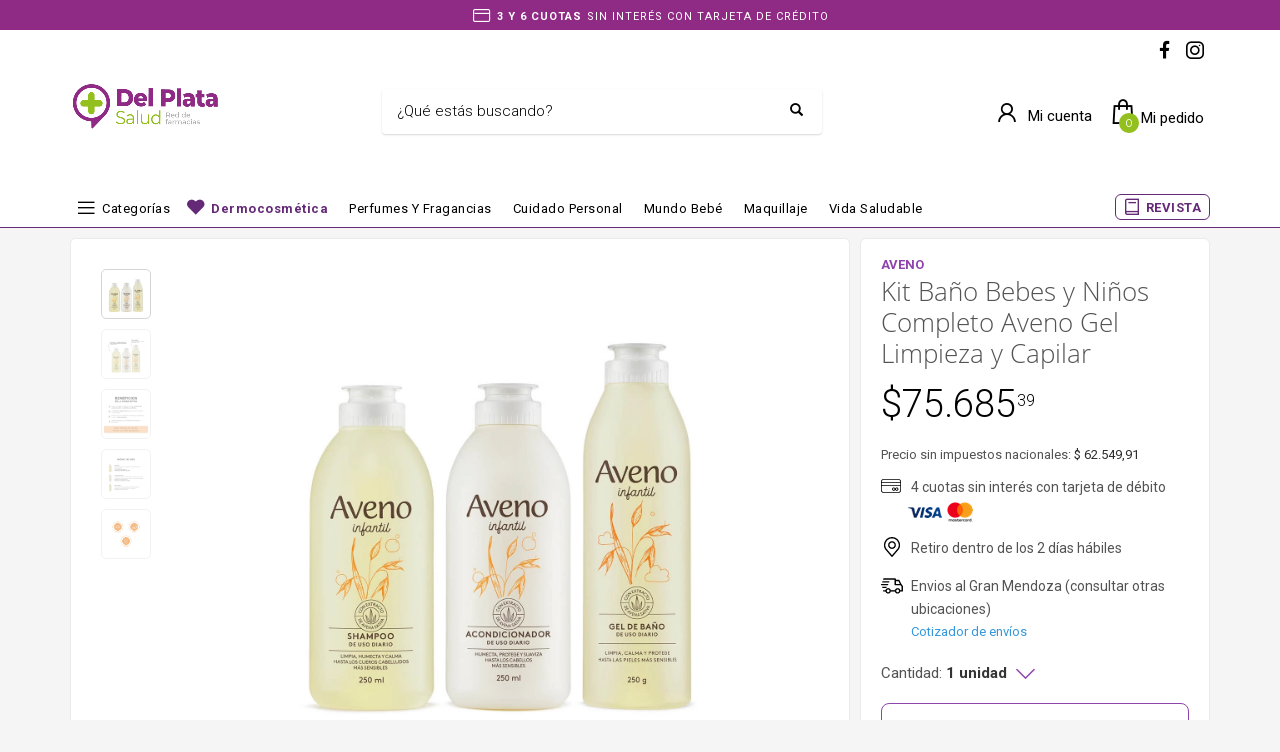

--- FILE ---
content_type: text/html; charset=utf-8
request_url: https://www.farmaciasdelplata.com/shop/product/kit-bano-bebes-y-ninos-completo-aveno-gel-limpieza-y-capilar-WS971554
body_size: 20327
content:



<!DOCTYPE html>

<html lang="es" class="no-js">
<head>
    
    <meta http-equiv="content-type" content="text/html; charset=utf-8" />
    <!--[if IE]><meta http-equiv='X-UA-Compatible' content='IE=edge,chrome=1'><![endif]-->
    <meta name="viewport" content="width=device-width,initial-scale=1.0,maximum-scale=1">

    <title>Kit Ba&#xF1;o Bebes y Ni&#xF1;os Completo Aveno Gel Limpieza y Capilar, Aveno Combos Cuidado Personal - Farmacias Del Plata </title>
    <meta name="theme-color" content="#8e44ad">
    <meta itemprop="name" content="Kit Ba&#xF1;o Bebes y Ni&#xF1;os Completo Aveno Gel Limpieza y Capilar, Aveno Combos Cuidado Personal - Farmacias Del Plata ">
    <meta property="og:title" content="Kit Ba&#xF1;o Bebes y Ni&#xF1;os Completo Aveno Gel Limpieza y Capilar, Aveno Combos Cuidado Personal - Farmacias Del Plata " />
    


        <meta name="description" content="Aprovech&#xE1; nuestras ofertas en Kit Ba&#xF1;o Bebes y Ni&#xF1;os Completo Aveno Gel Limpieza y Capilar, Aveno y muchas marcas m&#xE1;s en Combos Cuidado Personal con Farmacias Del Plata . Compr&#xE1; desde tu casa online!">
        <meta itemprop="description" content="Aprovech&#xE1; nuestras ofertas en Kit Ba&#xF1;o Bebes y Ni&#xF1;os Completo Aveno Gel Limpieza y Capilar, Aveno y muchas marcas m&#xE1;s en Combos Cuidado Personal con Farmacias Del Plata . Compr&#xE1; desde tu casa online!">
        <meta property="og:description" content="Aprovech&#xE1; nuestras ofertas en Kit Ba&#xF1;o Bebes y Ni&#xF1;os Completo Aveno Gel Limpieza y Capilar, Aveno y muchas marcas m&#xE1;s en Combos Cuidado Personal con Farmacias Del Plata . Compr&#xE1; desde tu casa online!" />

    <link rel="author" href="https://www.farmaciasdelplata.com" />
    
    <link rel="canonical" href="https://www.farmaciasdelplata.com/shop/product/kit-bano-bebes-y-ninos-completo-aveno-gel-limpieza-y-capilar-WS971554" />
    <link rel="preconnect" href="https://fonts.gstatic.com">
    <link rel="preconnect" href="https://cdn.batitienda.com">
    
    
    <meta property="og:locale" content="es" />
    <meta property="og:type" content="website" />
    <meta property="og:site_name" content="Farmacias Del Plata " />
    <meta property="og:url" content="https://www.farmaciasdelplata.com/shop/product/kit-bano-bebes-y-ninos-completo-aveno-gel-limpieza-y-capilar-WS971554" />
    

    

    



    <link rel="icon" type="image/png"
          href="https://cdn.batitienda.com/baticloud/images/favicon_6021927322ba4a2091249097812f2edf_637859279056259138_0_t.png" sizes="16x16">
    <!-- reuse same icon for Safari -->
    <link rel="apple-touch-icon" sizes="72x72" href="https://cdn.batitienda.com/baticloud/images/favicon_6021927322ba4a2091249097812f2edf_637859279056259138_0_m.png">
    <link rel="apple-touch-icon" sizes="144x144" href="https://cdn.batitienda.com/baticloud/images/favicon_6021927322ba4a2091249097812f2edf_637859279056259138_0_m.png">

        <meta property="og:image" content="https://cdn.batitienda.com/baticloud/images/product_picture_eef24d7ba5bb46999838c344f8db4741_638314028024954002_0_m.jpg" />
        <meta itemprop="image" content="https://cdn.batitienda.com/baticloud/images/product_picture_eef24d7ba5bb46999838c344f8db4741_638314028024954002_0_m.jpg" />
 
    
        <link rel="stylesheet" href="/styles/critical.css?v=2.0.0.4" type="text/css"> 
        <link rel="stylesheet" href="/styles/important.css?v=2.0.0.4" type="text/css"> 
        <link rel="stylesheet" href="/css/custom-wisteria.css?v=2.0.0.4" type="text/css">
        <link rel="stylesheet" href="/css/custom-post.css?v=2.0.0.4" type="text/css">
        <link rel="stylesheet" href="/fonts/deferred.css?v=2.0.0.4" type="text/css"  as="style" media="none" onload="if (media != 'all')media = 'all'"/>
        
        <link  rel="stylesheet" href="/lib/pickup_Finder/locals.css?v=2.0.0.4" type="text/css"  as="style" media="none" onload="if (media != 'all')media = 'all'"/>
    
        <link rel="stylesheet" href="/styles/plugins.css?v=2.0.0.4" type="text/css" as="style" media="none" onload="if (media != 'all')media = 'all'">
    
    
        <link rel="stylesheet" href="/lib/fancybox/fancybox.css" type="text/css" as="style" media="none" onload="if (media != 'all')media = 'all'">
    
    <link rel="stylesheet" href="/fonts/line-awesome-1.3.0/css/line-awesome.min.css" type="text/css" as="style" media="none" onload="if (media != 'all')media = 'all'">
    <link rel="stylesheet" href="https://cdnjs.cloudflare.com/ajax/libs/line-awesome/1.3.0/font-awesome-line-awesome/css/all.min.css" type="text/css"  as="style" media="none" onload="if (media != 'all')media = 'all'">
    <link href="https://fonts.googleapis.com/css2?family=Roboto:ital,wght@0,300;0,400;0,700;1,300;1,400;1,700&display=swap" rel="stylesheet" type="text/css" as="style" media="none" onload="if (media != 'all')media = 'all'">

    

    


        <script src="/scripts/critical.js?v=2.0.0.4"></script>
        
        <script src="/scripts/plugins.js?v=2.0.0.4"></script>
        
        <script src="/scripts/skynet.js?v=2.0.0.4"></script>

    
    
    
        <script defer src="/scripts/plugins/sliders.js"></script>
        
        <script src="/lib/fancybox/fancybox.umd.js"></script>
    
    
        <script src="/scripts/plugins/validation.js"></script>
    
    
        <div id="__eventDispatcher"></div>    
        <script>
            
            var eventDispatcher = null;
            var windowLoaded = false;
            var events = [];
            var dispatchedCustomEvents = [];
            
            function createCustomEvent(eventName, detail) {
                return new CustomEvent(eventName, {
                    bubbles: true,
                    cancelable: true,
                    composed: false,
                    detail: { 
                        id: generateGUID(),
                        payload:  detail
                    }
                });
            }
                
            function addAndDispatchEvent(eventName, eventData) {
                    
                let newEvent = createCustomEvent(eventName, eventData);
            
                // Only dispatch the event if window's load event has already been fired
                if (windowLoaded) {
                    dispatchCustomEvent(newEvent);
                }
                else {
                    events.push(newEvent);    
                }
            }
                
            function dispatchCustomEvent(eventName) {
                if (eventDispatcher == null) {
                    eventDispatcher = document.getElementById('__eventDispatcher');
                }
            
                if (eventDispatcher == null) {
                    console.error(
                        '__eventDispatcher is not present. Events will not be fired.'
                    );
            
                    return;
                }
            
                eventDispatcher.dispatchEvent(eventName);
            }
            
            function getDispatchedCustomEvents()
            {
                return dispatchedCustomEvents;
            }
            
            function listCustomEvents() {
                return [
                    {
                        name: 'Event_Product_ListFetched',
                        once: false
                    },
                    {
                        //name: 'productDetailAccessed',
                        name: 'Event_Product_DetailFetched',
                        once: false,
                    },
                    {
                        //name: 'cartSummaryAccessed',
                        name: 'Event_Cart_SummaryFetched',
                        once: false,
                    },
                    {
                        //name: 'orderPlacedEvent',
                        name: 'Event_Order_OrderPlaced',
                        once: true,
                    },  
                    {
                        //name: 'orderConfirmedEvent',
                        name: 'Event_Order_OrderConfirmed',
                        once: true,
                    },
                    {
                        //name: 'customerNavigationEvent',
                        name: 'Event_Customer_Browsing',
                        once: true,
                    },
                    {
                        //name: 'cartItemAddedEvent',
                        name: 'Event_Cart_ItemAdded',
                        once: false,
                    },
                    {
                        name: 'Event_Checkout_Login',
                        once: true,
                    },
                    {
                        //name: 'checkoutInitiatedEvent',
                        name: 'Event_Checkout_Init',
                        once: true,
                    },
                    {
                        //name: 'shippingMethodSelected',
                        name: 'Event_Shipping_MethodSelected',
                        once: true,
                    },
                    {
                        //name: 'paymentMethodSelected',
                        name: 'Event_Payment_MethodSelected',
                        once: true,
                    }
                ];
            }
            
            function writeEventsToConsole() {
                document
                    .getElementById('__eventDispatcher')
                    .addEventListener('Event_Product_DetailFetched', (event) => {
                        console.log(event);
                    });
            
                document
                    .getElementById('__eventDispatcher')
                    .addEventListener('Event_Cart_SummaryFetched', (event) => {
                        console.log(event);
                    });
            
                document
                    .getElementById('__eventDispatcher')
                    .addEventListener('Event_Order_OrderPlaced', (event) => {
                        console.log(event);
                    });
            
                document
                    .getElementById('__eventDispatcher')
                    .addEventListener('Event_Order_OrderConfirmed', (event) => {
                        console.log(event);
                    });
            
                document
                    .getElementById('__eventDispatcher')
                    .addEventListener('Event_Customer_Browsing', (event) => {
                        console.log(event);
                    });
                
                document
                    .getElementById('__eventDispatcher')
                    .addEventListener('Event_Cart_ItemAdded', (event) => {
                        console.log(event);
                    }); 
                
                document
                    .getElementById('__eventDispatcher')
                    .addEventListener('Event_Checkout_Login', (event) => {
                        console.log(event);
                    });
                
                document
                    .getElementById('__eventDispatcher')
                    .addEventListener('Event_Checkout_Init', (event) => {
                        console.log(event);
                    });
                
                document
                        .getElementById('__eventDispatcher')
                        .addEventListener('Event_Shipping_MethodSelected', (event) => {
                            console.log(event);
                        });
                
                document
                        .getElementById('__eventDispatcher')
                        .addEventListener('Event_Payment_MethodSelected', (event) => {
                            console.log(event);
                        });
                document
                        .getElementById('__eventDispatcher')
                        .addEventListener('Event_Product_ListFetched', (event) => {
                            console.log(event);
                        });
            }
            
            //------------
            //Login cliente
            //Registro cliente
            //Logout
            //Newsletter
            //AddToCart
            //------------
            
            
            
            //Add customer event.
            addAndDispatchEvent('Event_Customer_Browsing', {"a":null});
             
            
             window.addEventListener('load', function () {
                windowLoaded = true;
                while(events.length > 0) {
                    let eventToDispatch = events.shift();
                    dispatchCustomEvent(eventToDispatch);
                    dispatchedCustomEvents.push(eventToDispatch);
                }
                
            });
             
             function generateGUID() {
                 return 'xxxxxxxx-xxxx-4xxx-yxxx-xxxxxxxxxxxx'.replace(/[xy]/g, function(c) {
                     var r = Math.random() * 16 | 0,
                         v = c == 'x' ? r : (r & 0x3 | 0x8);
                     return v.toString(16);
                 });
             }
             
        </script>
    
    
    <script src="/scripts/init.js?v=2.0.0.4"></script>

<meta name="facebook-domain-verification" content="amzy5p60oyt5s3iasysyqgw8eiffyn" />
<meta name="google-site-verification" content="kcHXUHwHwrfMKUYNFq_-6xuTjUiDQGq_kx5yovMqYP4" />
<link rel="stylesheet" href="https://cdnjs.cloudflare.com/ajax/libs/line-awesome/1.3.0/font-awesome-line-awesome/css/all.min.css">
<link href="https://fonts.googleapis.com/css2?family=Montserrat:wght@300;400;700;900&display=swap" rel="stylesheet">
<meta name="google-site-verification" content="KM2DuLz4GKVZfLRMZ4CPUTPym4b_7IctZecKhWiozb4" /><style>body.designMode .toogle-design-menu {margin-top: 90px !important;}

:root {
    --custom_preheader_bg: #8f2b85;
    --custom_preheader_color: #ffffff;
    --custom_menu_color: #642977;
    --custom_color1_bg: #000000;
    --custom_color1_color: #642977;
    --custom_color2_bg: #642977;
    --custom_color2_color: #ffffff;
    --custom_font1: 'Roboto', sans-serif;
    --custom_font1_color: #642977;
    --custom_font1_bg: #ffffff;
    --custom_footer_bg: #000000;
    --custom_footer_color: #000000;
    --custom_footer_top_border_color: #642977;
  }

body,h1,h2,h3,h4,h5,h6,span,div,a,b,
strong,input, button, select, textarea,
.main-nav ul li a,.main-nav>ul>li>a, .tbk__title{
    font-family: var(--custom_font1);
}

.site-header.style2 .site-logo img{
	margin:15px 0 20px 0;
}




.site-header .kl-cart-button .glyphicon:before {
    font-family: 'Font Awesome 5 Free';
    font-weight: 900;
    -moz-osx-font-smoothing: grayscale;
    -webkit-font-smoothing: antialiased;
    display: inline-block;
    font-style: normal;
    font-variant: normal;
    text-rendering: auto;
    line-height: 1;
}

.site-header .kl-cart-button .glyphicon {
    top: 2px;
}

    .site-header .kl-cart-button .glyphicon:after {
        left: 15px;
    }

.site-header .kl-cart-button .glyphicon-shopping-cart:before {
    content: "\f07a"; /*carrito*/
    /*content: "\f290";*/ /*bolsa*/
}

.header-cart-button_icon:before {
    font-size: 30px;
}

.site-header .header-account-button_icon {
    position: relative;
    top: 2px;
}

.site-header.style3 .topnav > li > a .header-account-button_text {
    position: relative;
    top: 1px;
}

.site-header.style3 .topnav.social-icons {
    top: 0px;
}

.site-header .header-account-button_icon:before {
    font-size: 28px;
}


.icon-facebook:before {
    font-family: 'Font Awesome 5 Brands';
    content: "\f39e";
    font-size: 20px;
}

.icon-instagram:before {
    font-family: 'Font Awesome 5 Brands';
    content: "\f16d";
    font-size: 26px;
}
.icon-youtube:before{
    font-family: 'Font Awesome 5 Brands';
    content: "\f167";
    font-size: 26px;
}
.main-nav{
	margin-right:0;
}
.main-nav>ul{
    display: flex;
    text-align: center;	
}
.main-nav>ul>li{
	align-self: center;
}
.main-nav>ul>li>a{
	line-height: 1.4;
    text-transform: capitalize;
    font-size: 13px;
    letter-spacing: 0.5px;
  	padding:6px 8px;
}
/*.main-nav>ul>li:nth-child(12)>a,
.main-nav>ul>li:nth-child(11)>a{
	background:#ffffff !important;
  	color:#58AFED !important;
  	border-radius:6px;
	padding-top:6px !important;
  	padding-bottom:6px !important;
  	margin-top:5px;
}
.main-nav>ul>li:nth-child(11)>a{
	background:transparent !important;
  	color:#fff !important;
  	border:1px solid #fff;
}
.main-nav>ul>li:nth-child(2)>a{
	width:80px
}
.main-nav>ul>li:nth-child(5)>a{
	width:96px
}
.main-nav>ul>li:nth-child(7)>a{
	width:105px
}*/

.main-nav>ul>li.menu-item-has-children>a:after{
	display:none;
}
@media (min-width:993px) and (max-width: 1199px){
 /* .main-nav>ul>li>a{
      	font-size: 10px;
    	padding:9px 3px 4px 3px;
  }*/
}
@media screen and (min-width: 992px){
.main-nav .hg_mega_container li a.zn_mega_title, 
.main-nav div.hg_mega_container ul li:last-child>a.zn_mega_title {
    font-size: 12px;
    padding-left: 0;
    padding-right: 0;
    border-bottom-width: 1px;
    border-bottom-style: solid;
    padding: 9px 0;
    margin-bottom: 5px;
    font-weight: 300 !important;
  	letter-spacing:0.5px;
    text-transform: capitalize;
    color: #333;
    border-bottom-color: rgba(0,0,0,.1);
  }
}
.main-nav>ul>li:nth-child(1)>a{
	padding-left:32px;
}
.main-nav>ul>li:nth-child(1)>a:before{
    position: absolute;
    margin: 0;
    font-family: 'Font Awesome 5 Free';
    font-weight: 900;
    -moz-osx-font-smoothing: grayscale;
    -webkit-font-smoothing: antialiased;
    display: block;
    font-style: normal;
    font-variant: normal;
    text-rendering: auto;
    line-height: 1;
    color: #000000 !important;
    content: "\f0c9";
    font-size: 22px;
    background: none !important;
    opacity: 1;
    height: auto;
    width: auto;
    z-index: 5;
    transform: none;
    top: 6px;
  	left:5px;
  	bottom:auto;
  	margin:0 !important;
}

.site-header.style2 .header-search .inputbox{
	font-size:14px;
  	font-weight:300;
  	color:#333 !important;
}

/*********** PRE-HEADER styles - start **********************************/
.pre-header{background: #8f2b85;color:#fff;padding:0;line-height:normal;}
.pre-header span{font-size:11px;padding:5px;background:none;}
@media(max-width:1199px){.pre-header .slick-track{display:flex;justify-content:center;align-items:center;}}
/*********** PRE-HEADER styles - end ************************************/

.sectionContainer.section-25-50-25 .row.flex-center > div:nth-child(1),
.sectionContainer.section-25-50-25 .row.flex-center > div:nth-child(3) {
    width: 25% !important;
}
.sectionContainer.section-25-50-25 .row.flex-center > div:nth-child(2) {
    width: 50% !important;
}
.sectionContainer.section-25-50-25 .row.flex-center > div img {
  	box-shadow:2px 2px 2px rgba(0,0,0,0.2)!important;
}
@media (max-width:768px){
  .sectionContainer.section-25-50-25 .row.flex-center{
  		display: flex;
    	align-items: center;
    	justify-content: center;
    	flex-wrap: wrap;
  }
  .sectionContainer.section-25-50-25 .row.flex-center > div:nth-child(1){
    	width:calc(50% - 10px) !important;
    	order:1;
        padding: 0 5px 0 5px !important;
  }
  .sectionContainer.section-25-50-25 .row.flex-center > div:nth-child(2){
     	width: 100% !important;
    	order:3;
    	padding-top:0 !important;
    	margin-top:0 !important;
  }
  .sectionContainer.section-25-50-25 .row.flex-center > div:nth-child(3){
  		width:calc(50% - 10px) !important;
    	order:2;
    	padding: 0 5px 0 5px !important;
  }
  .sectionContainer.section-25-50-25 .row.flex-center > div:nth-child(2) .img-container-link img{
  		padding:0 !important;
    	margin:0 !important;
  }
}
.show-more{
	font-size: 17px;
    color: #00AFEF;
    display:inline-block;
  	margin-left:20px;
}
@media (max-width:768px)
{
    .show-more{
		display:block;
        margin: -5px 0 10px 0;
	}
}
.tbk__title,
.tbk__title.custom-html{
    font-size: 35px !important;
    color: #000000 !important;
    line-height: 35pt !important;
    font-style: normal !important;
    font-weight: 400 !important;
    text-align: left !important;
}
.tbk__title.custom-html{
    display:inline-block;
    text-align: left;
}
@media (max-width:768px)
{
  .tbk__title,
  .tbk__title.custom-html{
      	font-size: 25px !important;
    }
  .tbk__title.custom-html{
    	margin-bottom: 0;
    }
}
.sectionContainer.boxed-1 {
	padding:20px 0px;
}
.sectionContainer.boxed-1.bg-1 {
	background:#ffffff;
}
.sectionContainer.boxed-1 .hg_section{
  	background: #e6e6e6;
    width: 1220px;
    margin:0 auto;
    border-radius: 8px;
}
.sectionContainer.featured-products-style-2 .featured-products_title{
	position:absolute;
  	display:flex;
  	flex-direction:column;
  	justify-content:center;
  	height:350px;
  	z-index:1;
}
.sectionContainer.featured-products-style-2 .featured-products_title h3{
	font-size:40px;
  	font-weight:400;
  	line-height:1.1;
  	width: 340px;
    margin-bottom:20px;
  	display:block;
  	color:#000;
}
.sectionContainer.featured-products-style-2 .featured-products_title a{
	font-size:16px;
  	font-weight:400;
  	color:#00AFEF;
  	display:block;
}
.sectionContainer.featured-products-style-2 .shop-latest{
    width: 800px;
    margin: 0 0 0 auto;
}
@media (max-width:1199px){
  .sectionContainer.boxed-1 .hg_section{
  	width:auto;
    border-radius:0;
  }
  .sectionContainer.featured-products-style-2 .featured-products_title{
      	position:static;
      	height:auto;
   		margin-bottom:20px;
  }
  .sectionContainer.featured-products-style-2 .shop-latest{
  		width:100%;
  }
}
@media (min-width:1200px){
	.sectionContainer.featured-products-style-2 .shop-latest .shop-latest-carousel .slick-slide{
    	margin:0 10px;
  	}
    .sectionContainer.featured-products-style-2 .shop-latest .shop-latest-carousel{
  		min-height:380px;
  	}
}
.footer-item-text{
	font-size: 12px;
}
.sectionContainer.main-title-style-over{
  	z-index:1;
  	position:relative;
}
/*.sectionContainer.main-title-style-over{

}
.sectionContainer.main-title-style-over .kl-title-block{
	position:absolute;
  	top:-250px;
  	width:100%;
  	text-align:center;
}*/
/*******************************/
/*Start GRID-5 Style           */
/*******************************/
.sectionContainer.grid-5 .flex-center .col-md-offset-1{
	margin-left:20px;
}
.sectionContainer.grid-5 .flex-center .col-md-offset-1:last-child{
	margin-right:20px;
}
/*.sectionContainer.grid-8 .flex-center .col-sm-12{
 	margin:0 0 10px 0;
  	padding:0;
}*/
.sectionContainer.grid-2 .flex-center .col-md-6{
	width: 340px;
}
@media (max-width:768px)
{
  	.sectionContainer.grid-2 .flex-center .col-md-6{
		width: 100%;
	}
   .sectionContainer.grid-5 .flex-center{
            display: flex;
            flex-wrap: wrap;
    }
  	.sectionContainer.grid-5 .flex-center .col-md-offset-1 {
    		margin:0 0 0 10px !important;
            width: calc(50% - 15px);
  	}
  .sectionContainer.grid-5 .flex-center .col-md-offset-1:last-child {
    		margin:0 10px 0 10px !important;
            width: calc(100% - 15px);
  	}
  	.sectionContainer.grid-5 .flex-center .img-container-link img{
   		margin-bottom:5px !important;
    }
  	.sectionContainer.grid-5 .flex-center{
            display: flex;
            flex-wrap: wrap;
    }
  	.sectionContainer.grid-6 .flex-center > div {
      	margin:0 10px 0 10px !important;
      	width: calc(100% - 15px);
  	}
  	.sectionContainer.grid-8 .flex-center{
      	display: flex;
      	flex-wrap: wrap;
    }
  	.sectionContainer.grid-8 .flex-center > div {
    	margin:0 0 0 15px !important;
    	width: calc(50% - 23px);
  	}
  	.sectionContainer.grid-8 .flex-center .col-sm-12{
  		margin:0;
    	padding:0;
  	}
}

/*******************************/
/*End GRID-5 Style             */
/*******************************/
@media (min-width:1200px){
	.sectionContainer.slider-no-blur .slick-slide img,
    .sectionContainer.slider-no-blur .img-container-link img{
      	object-fit: none;
  	}
}

/*******************************/
/*Footer width fix             */
/*******************************/
.footer-item-text{
  width:auto;
}
.footer-flex.justify-left{
      justify-content: space-between;
}

.discount-circle.range-1 {
	display: flex;
}
#CalculatePostalCode_input{
	width:calc(100% - 115px) !important;
}

.promotion_label-short{
      border-radius: 5px;
}

/* NEWSLETTER FOOTER */
.form-newsletter-section_container.horizontal{
	padding:40px 0;
    border-top: 2px solid #f2f2f2;
    background: #ffffff;
}
.form-newsletter-section_container.horizontal h2.tbk__title{
	font-size:30px;
  	font-weight:500;
  	max-width:400px;
  	line-height:30px;
  	text-align:left !important;
    color: #757575!important; 
}
.form-newsletter-section_container .form-newsletter-section__form .form-newsletter-section__btn-submit,
.form-newsletter-section_container .form-newsletter-section__form .form-newsletter-section__btn-submit:active,
.form-newsletter-section_container .form-newsletter-section__form .form-newsletter-section__btn-submit:hover,
.form-newsletter-section_container .form-newsletter-section__form .form-newsletter-section__btn-submit:visited{
	background:#642977;
  	border-color:#642977;
    margin-left: 10px;
    border-radius: 8px;
}
.form-newsletter-section__input-name, 
.form-newsletter-section__input-email {
    margin-left: 10px;
    border-radius: 8px;
  	font-weight: normal;
}
@media (max-width: 768px){
    .form-newsletter-section_container .form-newsletter-section__form .form-newsletter-section__btn-submit,
    .form-newsletter-section_container .form-newsletter-section__form .form-newsletter-section__btn-submit:active,
    .form-newsletter-section_container .form-newsletter-section__form .form-newsletter-section__btn-submit:hover,
    .form-newsletter-section_container .form-newsletter-section__form .form-newsletter-section__btn-submit:visited{
        margin-left: 0;
    }
    .form-newsletter-section__input-name, 
    .form-newsletter-section__input-email {
        margin-left: 0;
    }
}
/* END NEWSLETTER FOOTER */


.pre-footer {
	border-top: 2px solid #642977;
  	background: #ffffff;
    margin: auto 0 0 0;
    position: relative;
  	color: #000000;
  	padding:40px 0 0 0;
}
.pre-footer * {
	color: #000000;
}
.pre-footer .m_title{
  	font-weight: bold;
  	line-height: 1.4;
  	font-size: 14px;
    text-shadow: none;
}
.pre-footer .menu{
    margin: 0;
    padding: 0;
    list-style: none;
}
.pre-footer .footer-col-info > span{
    display: block;
}
.pre-footer a{
  	z-index: 500;
    padding-right: 10px;
}
.pre-footer .social-icons{
    margin: 0;
    padding: 0;
    float: none;
}
.pre-footer .social-icons li a{
	color: #000000;
}
.pre-footer .container{
  	border-bottom: 1px solid #a9a9a9;
    padding-bottom: 20px;
}
.mercadopago-cards-small .mercadopago-cards-small_list li._amex-small,
.mercadopago-cards-small .mercadopago-cards-small_list li._cabal-small{
	display:none;
}
.payment-method .title span, 
.shipping-method .title span{
	display:none;
}
.mercadopago-cards-small .title:after {
  content: "4 cuotas sin interés con tarjeta de débito";
}
.shipping-method.shipping-pickup .title:after {
    content: "Retiro dentro de los 2 días hábiles";
}
.shipping-method.shipping-delivery .title:after {
    content: "Envios al Gran Mendoza (consultar otras ubicaciones)";
}


/*custom grayscale on hover - inicio**/
.sectionContainer.img-drop-shadow-1 img{
	filter: drop-shadow(2px 2px 2px rgba(0,0,0,0.1));
}
.sectionContainer.grayscale-on-hover img{
	filter:grayscale(1) opacity(0.7);
    transition: all 0.1s 0s ease-in-out;
}
.sectionContainer.grayscale-on-hover img:hover{
	filter:grayscale(0) opacity(1);
}
.sectionContainer.grayscale-on-hover.img-drop-shadow-1 img{
	filter:grayscale(1) opacity(0.7) drop-shadow(2px 2px 2px rgba(0,0,0,0.1));
    transition: all 0.1s 0s ease-in-out;
}
.sectionContainer.grayscale-on-hover.img-drop-shadow-1 img:hover{
	filter:grayscale(0) opacity(1) drop-shadow(2px 2px 2px rgba(0,0,0,0.1));
}
/*custom grayscale on hover - fin**/

/*hotsale nav button*/
.main-nav>ul>li:nth-child(2)>a{
	padding-left:28px;
  font-weight: bold!important;
}
.main-nav>ul>li:nth-child(2)>a:before{
    position: absolute;
    margin: 0;
    font-family: 'Font Awesome 5 Free';
    -moz-osx-font-smoothing: grayscale;
    -webkit-font-smoothing: antialiased;
    display: block;
    font-style: normal;
    font-variant: normal;
    text-rendering: auto;
    line-height: 1;
    font-size: 20px;
    background: none !important;
    opacity: 1;
    height: auto;
    width: auto;
    z-index: 5;
    transform: none;
    top: 6px;
  	left:3px;
  	bottom:auto;
  	margin:0 !important;
    content: "\f004";
    font-weight:600;
}
.main-nav>ul>li:nth-child(2)>a,
.main-nav>ul>li:nth-child(2)>a:hover{
    color: #642977 !important;
  	font-weight:normal;
}

/*2x1 nav button*/
.main-nav>ul>li:last-child{
    margin: 0 0 0 auto;
}
.main-nav>ul>li:last-child>a:before{
    position: absolute;
    margin: 0;
    font-family: 'Font Awesome 5 Free';
    -moz-osx-font-smoothing: grayscale;
    -webkit-font-smoothing: antialiased;
    display: block;
    font-style: normal;
    font-variant: normal;
    text-rendering: auto;
    line-height: 1;
    font-size: 22px;
    background: none !important;
    opacity: 1;
    height: auto;
    width: auto;
    z-index: 5;
    transform: none;
    bottom:auto;
    top: 1px;
  	left:5px;
  	margin:0 !important;
    content: "\f02d";
  	font-weight:600;
}
.main-nav>ul>li:last-child>a,
.main-nav>ul>li:last-child>a:hover{
    color: #642977 !important;
    font-weight: bold;
    border: 1px solid #642977;
    border-radius: 6px;
    padding: 6px 8px 5px 30px !important;
    line-height: 1;
}
@media screen and (min-width: 992px){
  .main-nav>ul>li {
      padding-bottom: 5px;
  }
}

.title-gise-desktop{
      font-size:18px;
      display: block; 
      width: fit-content;
      margin-left: auto;
      margin-right: auto; 
      margin-bottom: 30px;
      position: relative;
      text-align: center;
        line-height: 28px;
  }
  .title-gise-desktop::after {
      content: ''; 
      display: block; 
      width: 100%;
      height: 2px;
      background-color: var(--custom_font1_color);
      position: absolute;
      left: 0;
      bottom: 0px; 
  }
  @media (max-width:768px){
    .title-gise-desktop{
        display:none;
    }
  }
.featured-product-style_right .featured-products-style .shop-latest .spp-products-rows > .row.flex-center{
    flex-direction: row-reverse;
}


/*colores de las cucardas - inicio*/
.promotion_label.dis_10 .promotion_label-short,
.promotion_label.dis_10 .promotion_label-long,
.promotion_label.dis_15 .promotion_label-short,
.promotion_label.dis_15 .promotion_label-long,
.discount-circle.range-1  {
    color:#ffffff;
	background: #C64B4B;
}
.promotion_label.dis_20 .promotion_label-short,
.promotion_label.dis_20 .promotion_label-long,
.promotion_label.dis_25 .promotion_label-short,
.promotion_label.dis_25 .promotion_label-long,
.discount-circle.range-2 {
    color:#ffffff;
	background: #C63939;
}
.promotion_label.dis_30 .promotion_label-short,
.promotion_label.dis_30 .promotion_label-long,
.promotion_label.dis_35 .promotion_label-short,
.promotion_label.dis_35 .promotion_label-long,
.discount-circle.range-3 {
	color:#ffffff;
    background: #AA1B1B;
}
.promotion_label.dis_40 .promotion_label-short,
.promotion_label.dis_40 .promotion_label-long,
.promotion_label.dis_45 .promotion_label-short,
.promotion_label.dis_45 .promotion_label-long,
.discount-circle.range-4 {
	color:#ffffff;
    background: #e42f89;
}
.promotion_label.dis_50 .promotion_label-short,
.promotion_label.dis_50 .promotion_label-long,
.discount-circle.range-5 {
	color:#ffffff;
    background: #169cd8;
}
.promotion_label.get_x_pay_y.get_2 .promotion_label-short,
.promotion_label.get_x_pay_y.get_2 .promotion_label-long {
	color:#ffffff;
    background: #66afe1;
}
.promotion_label.get_x_pay_y.get_3 .promotion_label-short,
.promotion_label.get_x_pay_y.get_3 .promotion_label-long {
	color:#ffffff;
    background: #ea67a3;
}
/*colores de las cucardas - fin*/


/*.title-gise-desktop{
  	color:#919191 !important;
    font-size:18px;
  	font-weight:normal;
    display: block; 
    width: fit-content;
    margin-bottom: 30px;
    position: relative;
    line-height: 28px;
    text-align: center;
    margin-left: auto;
    margin-right: auto; 
}
.title-gise-desktop::after{
  content: ''; 
  display: block; 
  width: 100%;
  height: 2px;
  background-color: var(--custom_font1_color);
  position: absolute;
  left: 0;
  bottom: 0px; 
}
@media (max-width:768px){
  .title-gise-desktop{
    display:none;
  }
}
h2.tbk__title,
h2.tbk__title.title-defaults{
    color:#919191 !important;
    font-size:18px;
  	font-weight:normal;
    line-height: 28px;
  	margin:inherit;
  	margin-bottom: 30px;
  	text-align:center !important;
  	display:block !important;
}
h2.tbk__title .preformatted,
h2.tbk__title.title-defaults .preformatted{
    border-bottom: 2px solid var(--custom_font1_color);
    width:auto;
  	display:inline;
}
.spp-products-rows .col-xs-12.hidden-lg {
	display:block !important;
}
.spp-products-rows .col-xs-12.hidden-lg h2.tbk__title,
.spp-products-rows .col-xs-12.hidden-lg h2.tbk__title.title-defaults{
	text-align: center !important;
    padding-bottom: 30px;
}
h2.tbk__title + a.rotator-btn-default{
	display:none;
}
</style>
    <style>
        
        .site-header {
            position: relative
        }
        
        #zn-res-menu.zn-menu-visible  ul.hg_mega_container
        {
            overflow-y: scroll !important;
        }
        
        img.lazyload:not([src]) {
            visibility: hidden; 
            /*background-image: url('[data-uri]');*/
        }
        
                    
    </style>
    
   <style>
    #maintenance_overlay { text-align: center; padding: 5%; font: 20px Helvetica, sans-serif; color: #333; position: absolute;
                                                                                                            background-color: #fafafa;
                                                                                                            width: 100%;
                                                                                                            height: 100vh;
                                                                                                            top: 0;
                                                                                                            left: 0;
                                                                                                            z-index: 9998;
                                                                                                            display: block;
                                                                                                            overflow-y: hidden;
                                                                                                            overflow-x: hidden;}
      #maintenance_overlay h1 { font-size: 50px; text-align: center; margin-bottom: 60px; }
      #maintenance_overlay article { display: block; text-align: center; width:80%; max-width: 650px; margin: 0 auto; }
      #maintenance_overlay a { color: #dc8100; text-decoration: none; }
      #maintenance_overlay a:hover { color: #333; text-decoration: none; }
      #maintenance_logo_container { margin-bottom: 40px;}
      #maintenance_image_container { margin-top: 20px;}
   </style>
   
   <script>
           
       function goToMaintenance(options)
       {
           if(!options) { options = {}; }
           
           if (options.validTo != null)
           {
               let validToDate = new Date(options.validTo); 
               let currentDate = new Date('2026-01-28 22:00'); 
               
               if (validToDate < currentDate) return;
               
               let ms = (validToDate.getTime() - currentDate.getTime()) + 4000;
               
               if (ms < 2147483) {
                   setTimeout(function (){ location.reload(true); }, ms);
               }
           }
           
           let overlay = jQuery('<div id="maintenance_overlay" style="display: none"><div id="maintenance_logo_container"></div><article><h1></h1><div id="maintenance_description"><p></p><p>&mdash;</p></div></article><div id="maintenance_image_container"></div></div>')        
           
           jQuery('h1', overlay).html(options.title || 'Ya volvemos!');
           jQuery('#maintenance_description p:first', overlay).html(options.description || 'Lamentamos el inconveniente pero estamos realizando tareas de mantenimiento en este momento. Volveremos muy pronto!');
           jQuery('#maintenance_description p:last', overlay).html(options.owner || '&mdash; Tiendastic.com');
           
           if (options.logoSrc != null)
           {
               let logo = jQuery('<img id="maintenance_logo"/>');    
               logo.attr('src', options.logoSrc);
               logo.appendTo(jQuery('#maintenance_logo_container', overlay));
           }
   
           if (options.imageSrc != null)
           {
               let image = jQuery('<img id="maintenance_image"/>');    
               image.attr('src', options.imageSrc);
               image.appendTo(jQuery('#maintenance_image_container', overlay));
           }
           
           if (options.backgroundColor != null)
           {
               overlay.css('background-color', options.backgroundColor);    
           }
           
           if (options.fontColor != null)
           {
               overlay.css('color', options.fontColor);    
           }
           
           jQuery('body').empty();
           overlay.appendTo('body');
           
           overlay.show();
       }
       
   </script>
</head>

<body class="
              kl-store kl-page kl-store-page single-product product-details-page style-2
              hasPageHeader
              hasSpecialLinkHeader
              hasLogoImage
              _HEADER_STYLE_2">



    <div class="pre-header">
   <span>
     <div style="color:white;font-size:11px;display:flex;align-items:flex-end;justify-content:center;">
     	<i style="font-size:20px" class="fas fa-shipping-fast"></i> 
    	<b style="margin-right:5px;">ENVÍOS</b> AL GRAN MENDOZA (CONSULTAR OTRAS UBICACIONES)
     </div>
  </span>
  <span>
    <div style="color:white;font-size:11px;display:flex;align-items:flex-end;justify-content:center;">
     	<i style="font-size:20px" class="fa fa-credit-card"></i> 
    	 <b style="margin-right:5px;">5 CUOTAS</b> SIN INTERÉS CON DÉBITO
     </div>
  </span>
  <span>
    <div style="color:white;font-size:11px;display:flex;align-items:flex-end;justify-content:center;">
     	<i style="font-size:20px" class="fa fa-credit-card"></i> 
    	 <b style="margin-right:5px;">3 Y 6 CUOTAS</b> SIN INTERÉS CON TARJETA DE CRÉDITO
     </div>
  </span>
 <span>
    <div style="color:white;font-size:11px;display:flex;align-items:flex-end;justify-content:center;">
  		<a style="color:white;font-size:12px;display:flex;align-items:flex-end;justify-content:center;" href="/p/revista-865">
      		<i style="font-size:20px" class="fa fa-newspaper"></i>
      		<b>REVISTA</b>
    	</a>
    </div>
  </span>
</div>



    
     <!--de aca -->
<div id="loader-wrapper" class="loaded">
    <div id="loader"></div>
    <div class="loader-section section-left"></div>
    <div class="loader-section section-right"></div>
</div>
<!--aca -->
<!--aca -->


    <!-- Page Wrapper -->
    <div id="page_wrapper">


        

        <div manual
             ajaxGet="/design/get/header"
             preAjaxCode="scrollBodyTo('#headerContainer');"
                                       id="headerContainer">

            

    <style>


    .site-header.style2 .main-nav>ul>li>a
    {
        color: #000000;
    }

    .site-header.style2 .kl-main-header {
        background-color: rgba(255,255,255,1.00) !important;
        border-bottom-color: rgba(100,41,119,1.00) !important;
    }
    
    .mega-menu-wrapper .mega-menu-container {
        background-color: rgba(255,255,255,1.00) !important;
        border-bottom-color: rgba(100,41,119,1.00) !important;
    }

    .site-header.style2 .topnav>li>a.kl-cart-button span,
    .site-header.style2 .topnav>li>a.kl-cart-button i
    {
        color: #000000 !important;
    }


    .site-header.style2 .topnav>li>a.kl-cart-button i:after {
        background-color: #93C01F;
        color: #ffffff !important;
    }


    .cart-container .buttons .button.wc-forward:hover {
        background-color: #93C01F !important;
        color: #ffffff !important;
    }
    .zn-res-trigger::after {
        background: #000000 !important;
        box-shadow: 0 8px 0  #000000, 0 16px 0  #000000 !important;
    }

    .site-header.style2 .kl-top-header2 {
        background-color: rgba(255,255,255,1.00) !important;
        color: #000000 !important;
    }

    .site-header.style2 .topnav>li>a,
    .site-header.style2 .kl-header-toptext,
    .site-header .kl-header-toptext a {
        color: #000000 !important;
    }

    .site-header.style2 .header-search .inputbox,
    .site-header.style2 .header-search .inputbox:focus,
    .site-header.style2 .header-search .searchsubmit {
        color: #000000 !important;
    }

    .main-nav > ul > li:hover > a {
        color: #000000 !important;
    }

    .main-nav > ul > li > a:before{
        background-color: #ffffff !important;
    }

    .main-nav .hg_mega_container li a.zn_mega_title,
    .main-nav ul li:hover>.hg_mega_container {
        color: #000000 !important;
        background-color: #ffffff !important;
        font-weight: normal;
    }

    .site-header.style2 .topnav > li > a .header-cart-button_icon {
        font-size: 17px;
    }
    .site-header.style2 .topnav > li > a .header-cart-button_text {
        font-size: 15px;
        font-weight: 400;
        margin-left: 0px;
    }
    .site-header.style2 .topnav > li > a .header-account-button_icon {
        font-size: 19px;
    }
    .site-header.style2 .topnav > li > a .header-account-button_text {
        font-size: 15px;
        font-weight: 400;
        margin: 0 5px 0 4px;
    }
    .site-header.style2 .topnav li.drop .inner {
        color: #242424
    }

    .topnav>li {
        margin-left: 10px;
    }
    .site-header.style2 .bati-preheader  {
       background: #ffffff
    }



    @media (max-width: 767px) {

        .site-header.style2 .kl-main-header {
            background-color: #ffffff !important;
            border-bottom-color: #642977 !important;
        }

    /*.mega-menu-wrapper .mega-menu-container {
        background-color: rgba(255,255,255,1.00) !important;
        border-bottom-color: rgba(100,41,119,1.00) !important;
    }*/
    
        .site-header.style2 .kl-top-header2 {
            background-color: #ffffff !important;
            color: #000000 !important;
        }
        .site-header.style2 .header-search .inputbox,
        .site-header.style2 .header-search .inputbox:focus {
            color: initial !important;
        }

        .site-header.style2 .topnav > li > a .header-cart-button_icon {

        }
        .site-header.style2 .topnav > li > a .header-cart-button_text {
            display: none;
        }
        .site-header.style2 .topnav > li > a .header-account-button_icon {
            margin-top: 4px;
        }
        .site-header.style2 .topnav > li > a .header-account-button_text {
            display: none;
        }
    }


    </style>
    <style>
        /*Base style header 2*/
        .site-header.style2 .topnav.social-icons {
            float: right;
            top: 5px;
        }

        .site-header.style2 .zn-res-trigger {
            margin-left: 10px;
        }

        .site-header.style2 .zn-res-trigger {
            margin-bottom: 8px;
        }

        .hasLogoImage .site-header.style2 .site-logo a {
            border-color: transparent;
            border-width: 0;
            padding: 10px 0;
        }

        .site-header.style2 .site-logo img {
            height: auto;
            width: auto;
        }

        .site-header.style2 .topnav > li > a > span:last-child {
            margin-right: 6px;
        }

        .site-header.style2 .kl-header-toptext {
            position: relative;
            top: 10px;
            float: right;
            margin-left: 10px;
            margin-right: 5px;
        }
        .site-header.style2 .kl-header-toptext > a {
            margin-left:10px;
        }
        .site-header.style2 .kl-header-toptext > a:first-child {
            margin-left:0;
        }
        .site-header.style2 .kl-header-toptext > a > span > i{
            font-size: 22px;
            position: relative;
            top: 2px;
            right: -2px;
        }  

        .site-header.style2 .header-search .search-container {
            width: 100%;
        }

        .site-header.style2 .header-search .inputbox {
            font-size: 15px;
            text-decoration: none;
            font-style: normal;
        }

        .site-header.style2 .header-searchform {
            padding: 5px 15px;
            box-shadow: 0 1px 2px 0 rgba(0,0,0,.16);
            border-radius: 4px;
        }

        .site-header.style2 .header-search .inputbox:focus ~ .kl-field-bg {
            width: 100%;
            left: 0;
            height: 100%;
            top: 0;
        }

        .site-header.style2 .header-search {
            max-width: 440px;
            width: 100%;
        }

        .site-header.style2 .main-nav > ul {
            margin: 5px 0 0 0;
        }

        .site-header.style2 .header-search .inputbox,
        .site-header.style2 .header-search .inputbox:focus {
            color: #555;
        }

        .site-header.style2 {
            display: flex;
            flex-direction: column;
            justify-content: space-between;
        }

            .site-header.style2 .bati-preheader {
                height: 0;
                overflow: visible;
            }

            .site-header.style2 .bati-header .bati-container {
                display: flex;
                flex-direction: row;
                justify-content: space-between;
                align-items: center;
                padding-top: 1px;
            }

                .site-header.style2 .bati-header .bati-container > .logo-container {
                    order: 1;
                }

                .site-header.style2 .bati-header .bati-container > .header-search {
                    order: 2;
                }

                .site-header.style2 .bati-header .bati-container > .header-rightside-container {
                    order: 3;
                }

        @media only screen and (max-width : 480px) {
            .site-header.style2 .header-search {
                top: 93px;
            }

            .site-header.style2 .kl-header-toptext,
            .site-header .social-icons.topnav~.kl-header-toptext{
                float: right;
                width: auto;
                top: 7px;
                margin: 0 7px 0 0;
                /*margin-left: 10px;*/
            }

            .site-header.style2 .header-search .search-container {
                width: 100vw;
                margin: 0;
                left: 0;
                right: 0;
                position: fixed;
            }
        }

        @media only screen and (max-width: 767px) {

            /*.site-header.style2 .bati-preheader.fill-mobile {*/
            /*    padding-bottom: 10px;*/
            /*}*/
            .site-header.style2 .bati-preheader {
                height: auto;
            }

            .site-header.style2 .bati-header .bati-container > .logo-container {
                order: 2;
                overflow: visible;
            }

            .site-header.style2 .bati-header {
                margin-top: -1px;
            }

                .site-header.style2 .bati-header .bati-container > .logo-container > h1.site-logo {
                    padding: 0;
                    margin: 0;
                    max-width: 100%;
                    width: 100%;
                    height: auto;
                }

                .site-header.style2 .bati-header .bati-container > .header-search {
                    order: 1;
                    width: auto;
                    position: static;
                    margin: 0 10px 0 7px;
                }

                .site-header.style2 .bati-header .bati-container > .header-rightside-container {
                    order: 3;
                    padding: 0;
                    overflow: visible;
                    position: static;
                    margin: 0;
                    width: 110px;
                }

                    .site-header.style2 .bati-header .bati-container > .header-rightside-container .topnav {
                        display: flex !important;
                        align-content: flex-end !important;
                        flex-wrap: nowrap !important;
                        float: right;
                    }

                        .site-header.style2 .bati-header .bati-container > .header-rightside-container .topnav > li {
                            float: right;
                        }

                            .site-header.style2 .bati-header .bati-container > .header-rightside-container .topnav > li:first-child {
                                margin-left: 0;
                            }

            .site-header.style2 .topnav.social-icons {
                margin-right: 0;
            }
        }

        @media only screen and (min-width: 768px) {
            .site-header.style2 .header-shopping-mobile_ul {
                display: none;
            }
            .site-header .social-icons.topnav~.kl-header-toptext {
                top: 2px;
            }
        }

        @media only screen and (min-width: 768px) and (max-width: 991px) {
            .site-header.style2 .header-search {
                width: 300px;
            }
        }

        #zn-res-menu,
        #zn-res-menu li ul {
            -webkit-transition-duration: .2s;
            -moz-transition-duration: .2s;
            -ms-transition-duration: .2s;
            transition-duration: .2s;
        }
    </style>
<!-- Header style 2 -->
<input type="hidden" name="IsLanding" id="isLanding" value="false" />
<input type="hidden" name="PageDraft_Id" id="PageDraft_Id" />

<header id="header" class="site-header style2 header_No_slider" data-header-style="2" data-header-forch="130" useChaser="false" logoOnChaser="true">
   

    <div class="bati-preheader not-checkout">
        <div class="bati-container">
                <ul class="social-icons sc--clean topnav navRight">
                    


        <li><a href="https://www.facebook.com/farmaciasdelplata" target="_blank" class="icon-facebook"></a></li>
        <li><a href="https://www.instagram.com/farmaciasdelplata/" target="_blank" class="icon-instagram"></a></li>

                </ul>
            <span class="kl-header-toptext">
            </span>
           
        </div>
    </div>

    <div class="kl-top-header2 bati-header">
        <div class="bati-container">

            <div class="logo-container logosize--yes">
                <div class="site-logo logo " id="logo">
                    


<a href="/" title="">

        <img src="https://cdn.batitienda.com/baticloud/images/mainlogo_c96975994c1b45b682d27b0c51b8fa1c_637890200739983320_0_m.png" class="logo-img" alt="Farmacias Del Plata  logo" title="Farmacias Del Plata " />
</a>
                </div>
            </div>


            <div id="search" class="header-search not-checkout">
                    <a href="#" class="searchBtn">
                        <span class="glyphicon glyphicon-search icon-white"></span>
                    </a>
                    <div class="search-container">
                        <form id="searchform-header" class="header-searchform" action="/shop" method="get">
    <input name="s" maxlength="50" class="inputbox" type="text" size="50" value="¿Qué estás buscando?" onblur="if (this.value == '') this.value = '¿Qué estás buscando?';" onfocus="if (this.value == '¿Qué estás buscando?') this.value = '';">
    <button type="submit" id="searchsubmit" class="searchsubmit glyphicon glyphicon-search icon-white"></button>
    <span class="kl-field-bg"></span>
</form>
                    </div>
                    <div class="backdrop-search-mobile"></div>
            </div>



            <div class="header-rightside-container not-checkout">

                    <ul class="topnav navRight topnav">
                        <li>
                            <a href="/mi-cuenta/compras" title="Mi Cuenta" class="kl-cart-button" rel="nofollow">
                                <i class="far fa-user header-account-button_icon"></i>
                                <span class="hidden-xs hidden-sm hidden-md header-account-button_text">
                                    Mi cuenta
                                </span>
                            </a>
                        </li>
                        
    <div id="postForm_addItem" style="display: none" ajaxPost="/shop/cart/item/add" callbackFunctionName="Callback_Cart_Post">
        <input type="hidden" name="ProductId"/>
        <input type="hidden" name="VariantId"/>
        <input type="hidden" name="Quantity"/>
    </div>
    <div id="postForm_removeItem" style="display: none" ajaxPost="/shop/cart/item/remove" callbackFunctionName="Callback_Cart_Post">
        <input type="hidden" name="CartItemId"/>
    </div>
    <li class="drop" delay="150" id="CartPreview" ajaxGet="/layout/cart/preview" callbackFunctionName="Callback_Cart_Get">
    </li> 

                    </ul>

            </div>
            
            <div class="header-rightside-container checkout-only">
                <ul class="topnav navRight topnav">
                    <li>
                        <a href="/Home/PreguntasFrecuentes" title="Ayuda" class="kl-cart-button">
                            <span>
                                Ayuda
                            </span>
                        </a>
                    </li>
                </ul>
            </div>
        </div>

    </div>

        <div class="kl-main-header clearfix bati-subheader not-checkout">

            <div class="container siteheader-container">

                <div id="zn-res-menuwrapper">
                    <a href="#" class="zn-res-trigger zn-header-icon"></a>
                </div>

                <div id="main-menu" class="main-nav zn_mega_wrapper ">
                    <ul id="menu-main-menu" class="main-menu zn_mega_menu">
                        
                            





        <li class="menu-item-has-children menu-item-mega-parent">

                <a>
                    Categor&#xED;as
                </a>
                    <ul class="hg_mega_container container clearfix">
                        
                            <li class="menu-item-has-childern col-sm-3 cleft">
                                
                                        <a href="/shop/combos-PC17832" class="zn_mega_title">Combos</a>
                            </li>
                            <li class="menu-item-has-childern col-sm-3 ">
                                
                                    <a href="/p/cuidado-personal-861" class="zn_mega_title">
                                        Cuidado Personal
                                    </a>
                            </li>
                            <li class="menu-item-has-childern col-sm-3 ">
                                
                                    <a href="/p/dermocosmetica" class="zn_mega_title">
                                        Dermocosm&#xE9;tica
                                    </a>
                            </li>
                            <li class="menu-item-has-childern col-sm-3 ">
                                
                                    <a href="/p/maquillaje-867" class="zn_mega_title">
                                        Maquillaje
                                    </a>
                            </li>
                            <li class="menu-item-has-childern col-sm-3 cleft">
                                
                                    <a href="/p/perfumes-y-fragancias-869" class="zn_mega_title">
                                        Perfumes y fragancias
                                    </a>
                            </li>
                            <li class="menu-item-has-childern col-sm-3 ">
                                
                                    <a href="/p/cuidado-de-la-salud-862" class="zn_mega_title">
                                        Cuidado de la Salud
                                    </a>
                            </li>
                            <li class="menu-item-has-childern col-sm-3 ">
                                
                                    <a href="/p/vida-saludable" class="zn_mega_title">
                                        Vida Saludable
                                    </a>
                            </li>
                            <li class="menu-item-has-childern col-sm-3 ">
                                
                                        <a href="/shop/alimentos-y-hogar-PC13426" class="zn_mega_title">Alimentos y Hogar</a>
                            </li>
                            <li class="menu-item-has-childern col-sm-3 cleft">
                                
                                        <a href="/shop/electro-PC13452" class="zn_mega_title">Electro</a>
                            </li>
                            <li class="menu-item-has-childern col-sm-3 ">
                                
                                    <a href="/p/mundo-bebe" class="zn_mega_title">
                                        Mundo beb&#xE9;
                                    </a>
                            </li>
                    </ul>

        </li>
        <li class="menu-item-has-children menu-item-mega-parent">

                <a>
                    Dermocosm&#xE9;tica
                </a>
                    <ul class="hg_mega_container container clearfix">
                        
                            <li class="menu-item-has-childern col-sm-3 cleft">
                                
                                    <a href="/p/dermocosmetica" class="zn_mega_title">
                                        Ver todo
                                    </a>
                            </li>
                            <li class="menu-item-has-childern col-sm-3 ">
                                
                                    <a href="/shop/capilares-PC13461" class="zn_mega_title">
                                        Capilares
                                    </a>
                            </li>
                            <li class="menu-item-has-childern col-sm-3 ">
                                
                                    <a href="/shop/cremas-corporales-PC13447" class="zn_mega_title">
                                        Cremas Corporales
                                    </a>
                            </li>
                            <li class="menu-item-has-childern col-sm-3 ">
                                
                                    <a href="/shop/cremas-faciales-PC13399" class="zn_mega_title">
                                        Cremas Faciales
                                    </a>
                            </li>
                            <li class="menu-item-has-childern col-sm-3 cleft">
                                
                                    <a href="/shop/desodorantes-PC13493" class="zn_mega_title">
                                        Desodorantes
                                    </a>
                            </li>
                            <li class="menu-item-has-childern col-sm-3 ">
                                
                                    <a href="/shop/limpieza-PC13433" class="zn_mega_title">
                                        Limpieza
                                    </a>
                            </li>
                            <li class="menu-item-has-childern col-sm-3 ">
                                
                                    <a href="/shop/solares-PC13434" class="zn_mega_title">
                                        Solares
                                    </a>
                            </li>
                    </ul>

        </li>
        <li class="menu-item-has-children menu-item-mega-parent">

                <a>
                    Perfumes y fragancias
                </a>
                    <ul class="hg_mega_container container clearfix">
                        
                            <li class="menu-item-has-childern col-sm-3 cleft">
                                
                                    <a href="/p/perfumes-y-fragancias-869" class="zn_mega_title">
                                        Ver todo 
                                    </a>
                            </li>
                            <li class="menu-item-has-childern col-sm-3 ">
                                
                                        <a href="/shop/mujer-importado-PC13464" class="zn_mega_title">Mujer Importado </a>
                            </li>
                            <li class="menu-item-has-childern col-sm-3 ">
                                
                                        <a href="/shop/hombre-importado-PC13405" class="zn_mega_title">Hombre Importado</a>
                            </li>
                            <li class="menu-item-has-childern col-sm-3 ">
                                
                                        <a href="/shop/mujer-nacional-PC13440" class="zn_mega_title">Mujer Nacional </a>
                            </li>
                            <li class="menu-item-has-childern col-sm-3 cleft">
                                
                                        <a href="/shop/hombre-nacional-PC13418" class="zn_mega_title">Hombre Nacional </a>
                            </li>
                    </ul>

        </li>
        <li class="menu-item-has-children menu-item-mega-parent">

                <a>
                    Cuidado Personal
                </a>
                    <ul class="hg_mega_container container clearfix">
                        
                            <li class="menu-item-has-childern col-sm-3 cleft">
                                
                                    <a href="/p/cuidado-personal-861" class="zn_mega_title">
                                        Ver todo
                                    </a>
                            </li>
                            <li class="menu-item-has-childern col-sm-3 ">
                                
                                    <a href="https://www.farmaciasdelplata.com/shop/accesorios-de-cuidado-personal-PC13414" class="zn_mega_title">
                                        Accesorios
                                    </a>
                            </li>
                            <li class="menu-item-has-childern col-sm-3 ">
                                
                                    <a href="/shop/bienestar-sexual-PC13432" class="zn_mega_title">
                                        Bienestar Sexual
                                    </a>
                            </li>
                            <li class="menu-item-has-childern col-sm-3 ">
                                
                                    <a href="/shop/cuidado-de-la-piel-PC13389" class="zn_mega_title">
                                        Cuidado de la Piel
                                    </a>
                            </li>
                            <li class="menu-item-has-childern col-sm-3 cleft">
                                
                                    <a href="/shop/cuidado-del-cabello-PC13376" class="zn_mega_title">
                                        Cuidado del cabello
                                    </a>
                            </li>
                            <li class="menu-item-has-childern col-sm-3 ">
                                
                                    <a href="/shop/desodorantes-y-antitranspirantes-PC18488" class="zn_mega_title">
                                        Desodorantes y Antitranspirantes
                                    </a>
                            </li>
                            <li class="menu-item-has-childern col-sm-3 ">
                                
                                    <a href="/shop/higiene-corporal-PC13381" class="zn_mega_title">
                                        Higiene corporal
                                    </a>
                            </li>
                            <li class="menu-item-has-childern col-sm-3 ">
                                
                                    <a href="/shop/higiene-oral-PC13379" class="zn_mega_title">
                                        Higiene Oral
                                    </a>
                            </li>
                            <li class="menu-item-has-childern col-sm-3 cleft">
                                
                                    <a href="/shop/proteccion-femenina-PC13400" class="zn_mega_title">
                                        Protecci&#xF3;n femenina
                                    </a>
                            </li>
                            <li class="menu-item-has-childern col-sm-3 ">
                                
                                    <a href="/shop/talcos-corporales-PC15065" class="zn_mega_title">
                                        Talcos Corporales
                                    </a>
                            </li>
                    </ul>

        </li>
        <li class="menu-item-has-children menu-item-mega-parent">

                <a>
                    Mundo beb&#xE9;
                </a>
                    <ul class="hg_mega_container container clearfix">
                        
                            <li class="menu-item-has-childern col-sm-3 cleft">
                                
                                    <a href="/p/mundo-bebe" class="zn_mega_title">
                                        Ver todo
                                    </a>
                            </li>
                            <li class="menu-item-has-childern col-sm-3 ">
                                
                                        <a href="/shop/accesorios-PC14882" class="zn_mega_title">Accesorios</a>
                            </li>
                            <li class="menu-item-has-childern col-sm-3 ">
                                
                                    <a href="/shop/bano-del-bebe-PC13407" class="zn_mega_title">
                                        Ba&#xF1;o del beb&#xE9;
                                    </a>
                            </li>
                            <li class="menu-item-has-childern col-sm-3 ">
                                
                                    <a href="/shop/chupetes-mordillos-PC13471" class="zn_mega_title">
                                        Chupetes y mordillos
                                    </a>
                            </li>
                            <li class="menu-item-has-childern col-sm-3 cleft">
                                
                                    <a href="/shop/fragancias-infantiles-PC13451" class="zn_mega_title">
                                        Fragancias Infantiles
                                    </a>
                            </li>
                            <li class="menu-item-has-childern col-sm-3 ">
                                
                                    <a href="/shop/leches-alimentos-PC13394" class="zn_mega_title">
                                        Leches y alimentos
                                    </a>
                            </li>
                            <li class="menu-item-has-childern col-sm-3 ">
                                
                                    <a href="/shop/mamaderas-tetinas-PC13420" class="zn_mega_title">
                                        Mamaderas y tetinas
                                    </a>
                            </li>
                            <li class="menu-item-has-childern col-sm-3 ">
                                
                                    <a href="/shop/mamas-PC13476" class="zn_mega_title">
                                        Mam&#xE1;s
                                    </a>
                            </li>
                            <li class="menu-item-has-childern col-sm-3 cleft">
                                
                                    <a href="/shop/panales-para-bebe-PC13392" class="zn_mega_title">
                                        Pa&#xF1;ales
                                    </a>
                            </li>
                            <li class="menu-item-has-childern col-sm-3 ">
                                
                                    <a href="/shop/toallas-humedas-PC13487" class="zn_mega_title">
                                        Toallas h&#xFA;medas
                                    </a>
                            </li>
                    </ul>

        </li>
        <li class="menu-item-has-children menu-item-mega-parent">

                <a>
                    Maquillaje
                </a>
                    <ul class="hg_mega_container container clearfix">
                        
                            <li class="menu-item-has-childern col-sm-3 cleft">
                                
                                    <a href="/p/maquillaje-867" class="zn_mega_title">
                                        Ver todo 
                                    </a>
                            </li>
                            <li class="menu-item-has-childern col-sm-3 ">
                                
                                    <a href="/shop/brochas-y-pinceles-PC13479" class="zn_mega_title">
                                        Brochas y pinceles
                                    </a>
                            </li>
                            <li class="menu-item-has-childern col-sm-3 ">
                                
                                    <a href="/shop/labios-PC13437" class="zn_mega_title">
                                        Labios
                                    </a>
                            </li>
                            <li class="menu-item-has-childern col-sm-3 ">
                                
                                    <a href="/shop/ojos-PC13425" class="zn_mega_title">
                                        Ojos
                                    </a>
                            </li>
                            <li class="menu-item-has-childern col-sm-3 cleft">
                                
                                    <a href="/shop/rostro-PC13428" class="zn_mega_title">
                                        Rostro
                                    </a>
                            </li>
                            <li class="menu-item-has-childern col-sm-3 ">
                                
                                    <a href="/shop/unas-PC13396" class="zn_mega_title">
                                        U&#xF1;as
                                    </a>
                            </li>
                    </ul>

        </li>
        <li class="menu-item-has-children menu-item-mega-parent">

                <a>
                    Vida Saludable
                </a>
                    <ul class="hg_mega_container container clearfix">
                        
                            <li class="menu-item-has-childern col-sm-3 cleft">
                                
                                    <a href="/p/vida-saludable" class="zn_mega_title">
                                        Ver todo 
                                    </a>
                            </li>
                            <li class="menu-item-has-childern col-sm-3 ">
                                
                                    <a href="/shop/suplemento-deportivo-PC13443" class="zn_mega_title">
                                        Suplemento Deportivos
                                    </a>
                            </li>
                            <li class="menu-item-has-childern col-sm-3 ">
                                
                                    <a href="/shop/suplemento-dietario-PC13374" class="zn_mega_title">
                                        Suplemento Dietarios
                                    </a>
                            </li>
                            <li class="menu-item-has-childern col-sm-3 ">
                                
                                    <a href="/shop/suplemento-nutricional-PC13458" class="zn_mega_title">
                                        Suplemento Nutricionales
                                    </a>
                            </li>
                            <li class="menu-item-has-childern col-sm-3 cleft">
                                
                                    <a href="/shop/salud-deportiva-PC14784" class="zn_mega_title">
                                        Salud Deportiva
                                    </a>
                            </li>
                    </ul>

        </li>
        <li class="">

                    <a href="/p/revista-865">REVISTA</a>

        </li>

                    </ul>
                </div>

            </div>

        </div>

</header>


            
        </div>


        







<script>
function getAccessedProductInfo()
    {
        return {"a":971554,"b":"Kit Ba\u00F1o Bebes y Ni\u00F1os Completo Aveno Gel Limpieza y Capilar","c":null,"d":"7793742910098","e":75685.39,"f":75685.39,"g":50,"h":"Aveno","i":"Combos Cuidado Personal","j":"/shop/product/kit-bano-bebes-y-ninos-completo-aveno-gel-limpieza-y-capilar-WS971554"};
    }
    </script>

<section class="hg_section">
    <div class="container main-product-container">

        <div id="FullContent" class="style-boxed-white ">

            <div class="product" id="MainColumn">

                    



<div class="product-page">

    <div class="single_product_main_image">

        <div class="images">

            <div class="thumbnails">

                    <a data-assetid="773365"
                       
                                                                     title="Kit Ba&#xF1;o Bebes y Ni&#xF1;os Completo Aveno Gel Limpieza y Capilar #1">
                
                            



<picture>
        <source type="image/webp"
                media="(max-width: 300px)"
                data-srcset="https://cdn.batitienda.com/baticloud/images/product_picture_eef24d7ba5bb46999838c344f8db4741_638314028024954002_0_m.webp"/>
        <source type="image/webp"
                media="(max-width: 600px)"
                data-srcset="https://cdn.batitienda.com/baticloud/images/product_picture_eef24d7ba5bb46999838c344f8db4741_638314028024954002_0_l.webp"/>
        <source type="image/webp"
                media="(max-width: 1200px)"
                data-srcset="https://cdn.batitienda.com/baticloud/images/product_picture_eef24d7ba5bb46999838c344f8db4741_638314028024954002_0_l.webp"/>
        <source type="image/webp"
                media="(min-width: 1201px)"
                data-srcset="https://cdn.batitienda.com/baticloud/images/product_picture_eef24d7ba5bb46999838c344f8db4741_638314028024954002_0_l.webp"/>
        <source type="image/jpeg"
                media="(max-width: 300px)"
                data-srcset="https://cdn.batitienda.com/baticloud/images/product_picture_eef24d7ba5bb46999838c344f8db4741_638314028024954002_0_m.jpg"/>
        <source type="image/jpeg"
                media="(max-width: 600px)"
                data-srcset="https://cdn.batitienda.com/baticloud/images/product_picture_eef24d7ba5bb46999838c344f8db4741_638314028024954002_0_l.jpg"/>
        <source type="image/jpeg"
                media="(max-width: 1200px)"
                data-srcset="https://cdn.batitienda.com/baticloud/images/product_picture_eef24d7ba5bb46999838c344f8db4741_638314028024954002_0_l.jpg"/>
        <source type="image/jpeg"
                media="(min-width: 1201px)"
                data-srcset="https://cdn.batitienda.com/baticloud/images/product_picture_eef24d7ba5bb46999838c344f8db4741_638314028024954002_0_l.jpg"/>
        <img data-src="https://cdn.batitienda.com/baticloud/images/product_picture_eef24d7ba5bb46999838c344f8db4741_638314028024954002_0_t.jpg"
             class="lazyload attachment-shop_thumbnail"
             alt="Kit Ba&#xF1;o Bebes y Ni&#xF1;os Completo Aveno Gel Limpieza y Capilar #1"
             title="Kit Ba&#xF1;o Bebes y Ni&#xF1;os Completo Aveno Gel Limpieza y Capilar #1"/>

</picture>
                    </a>
                    <a data-assetid="773364"
                       
                                                                     title="Kit Ba&#xF1;o Bebes y Ni&#xF1;os Completo Aveno Gel Limpieza y Capilar #2">
                
                            



<picture>
        <source type="image/webp"
                media="(max-width: 300px)"
                data-srcset="https://cdn.batitienda.com/baticloud/images/product_picture_a55097cfcc164be6af422c5c78951c7d_638314027963331147_0_m.webp"/>
        <source type="image/webp"
                media="(max-width: 600px)"
                data-srcset="https://cdn.batitienda.com/baticloud/images/product_picture_a55097cfcc164be6af422c5c78951c7d_638314027963331147_0_l.webp"/>
        <source type="image/webp"
                media="(max-width: 1200px)"
                data-srcset="https://cdn.batitienda.com/baticloud/images/product_picture_a55097cfcc164be6af422c5c78951c7d_638314027963331147_0_l.webp"/>
        <source type="image/webp"
                media="(min-width: 1201px)"
                data-srcset="https://cdn.batitienda.com/baticloud/images/product_picture_a55097cfcc164be6af422c5c78951c7d_638314027963331147_0_l.webp"/>
        <source type="image/jpeg"
                media="(max-width: 300px)"
                data-srcset="https://cdn.batitienda.com/baticloud/images/product_picture_a55097cfcc164be6af422c5c78951c7d_638314027963331147_0_m.jpg"/>
        <source type="image/jpeg"
                media="(max-width: 600px)"
                data-srcset="https://cdn.batitienda.com/baticloud/images/product_picture_a55097cfcc164be6af422c5c78951c7d_638314027963331147_0_l.jpg"/>
        <source type="image/jpeg"
                media="(max-width: 1200px)"
                data-srcset="https://cdn.batitienda.com/baticloud/images/product_picture_a55097cfcc164be6af422c5c78951c7d_638314027963331147_0_l.jpg"/>
        <source type="image/jpeg"
                media="(min-width: 1201px)"
                data-srcset="https://cdn.batitienda.com/baticloud/images/product_picture_a55097cfcc164be6af422c5c78951c7d_638314027963331147_0_l.jpg"/>
        <img data-src="https://cdn.batitienda.com/baticloud/images/product_picture_a55097cfcc164be6af422c5c78951c7d_638314027963331147_0_t.jpg"
             class="lazyload attachment-shop_thumbnail"
             alt="Kit Ba&#xF1;o Bebes y Ni&#xF1;os Completo Aveno Gel Limpieza y Capilar #2"
             title="Kit Ba&#xF1;o Bebes y Ni&#xF1;os Completo Aveno Gel Limpieza y Capilar #2"/>

</picture>
                    </a>
                    <a data-assetid="773362"
                       
                                                                     title="Kit Ba&#xF1;o Bebes y Ni&#xF1;os Completo Aveno Gel Limpieza y Capilar #3">
                
                            



<picture>
        <source type="image/webp"
                media="(max-width: 300px)"
                data-srcset="https://cdn.batitienda.com/baticloud/images/product_picture_9a10d8ec3bcb480cbd2460d470125bc8_638314027758759548_0_m.webp"/>
        <source type="image/webp"
                media="(max-width: 600px)"
                data-srcset="https://cdn.batitienda.com/baticloud/images/product_picture_9a10d8ec3bcb480cbd2460d470125bc8_638314027758759548_0_l.webp"/>
        <source type="image/webp"
                media="(max-width: 1200px)"
                data-srcset="https://cdn.batitienda.com/baticloud/images/product_picture_9a10d8ec3bcb480cbd2460d470125bc8_638314027758759548_0_f.webp"/>
        <source type="image/webp"
                media="(min-width: 1201px)"
                data-srcset="https://cdn.batitienda.com/baticloud/images/product_picture_9a10d8ec3bcb480cbd2460d470125bc8_638314027758759548_0_k.webp"/>
        <source type="image/jpeg"
                media="(max-width: 300px)"
                data-srcset="https://cdn.batitienda.com/baticloud/images/product_picture_9a10d8ec3bcb480cbd2460d470125bc8_638314027758759548_0_m.jpg"/>
        <source type="image/jpeg"
                media="(max-width: 600px)"
                data-srcset="https://cdn.batitienda.com/baticloud/images/product_picture_9a10d8ec3bcb480cbd2460d470125bc8_638314027758759548_0_l.jpg"/>
        <source type="image/jpeg"
                media="(max-width: 1200px)"
                data-srcset="https://cdn.batitienda.com/baticloud/images/product_picture_9a10d8ec3bcb480cbd2460d470125bc8_638314027758759548_0_f.jpg"/>
        <source type="image/jpeg"
                media="(min-width: 1201px)"
                data-srcset="https://cdn.batitienda.com/baticloud/images/product_picture_9a10d8ec3bcb480cbd2460d470125bc8_638314027758759548_0_k.jpg"/>
        <img data-src="https://cdn.batitienda.com/baticloud/images/product_picture_9a10d8ec3bcb480cbd2460d470125bc8_638314027758759548_0_t.jpg"
             class="lazyload attachment-shop_thumbnail"
             alt="Kit Ba&#xF1;o Bebes y Ni&#xF1;os Completo Aveno Gel Limpieza y Capilar #3"
             title="Kit Ba&#xF1;o Bebes y Ni&#xF1;os Completo Aveno Gel Limpieza y Capilar #3"/>

</picture>
                    </a>
                    <a data-assetid="773366"
                       
                                                                     title="Kit Ba&#xF1;o Bebes y Ni&#xF1;os Completo Aveno Gel Limpieza y Capilar #4">
                
                            



<picture>
        <source type="image/webp"
                media="(max-width: 300px)"
                data-srcset="https://cdn.batitienda.com/baticloud/images/product_picture_e19ec6e7d692486d8005b8ec695266dc_638314028074320742_0_m.webp"/>
        <source type="image/webp"
                media="(max-width: 600px)"
                data-srcset="https://cdn.batitienda.com/baticloud/images/product_picture_e19ec6e7d692486d8005b8ec695266dc_638314028074320742_0_l.webp"/>
        <source type="image/webp"
                media="(max-width: 1200px)"
                data-srcset="https://cdn.batitienda.com/baticloud/images/product_picture_e19ec6e7d692486d8005b8ec695266dc_638314028074320742_0_l.webp"/>
        <source type="image/webp"
                media="(min-width: 1201px)"
                data-srcset="https://cdn.batitienda.com/baticloud/images/product_picture_e19ec6e7d692486d8005b8ec695266dc_638314028074320742_0_l.webp"/>
        <source type="image/jpeg"
                media="(max-width: 300px)"
                data-srcset="https://cdn.batitienda.com/baticloud/images/product_picture_e19ec6e7d692486d8005b8ec695266dc_638314028074320742_0_m.jpg"/>
        <source type="image/jpeg"
                media="(max-width: 600px)"
                data-srcset="https://cdn.batitienda.com/baticloud/images/product_picture_e19ec6e7d692486d8005b8ec695266dc_638314028074320742_0_l.jpg"/>
        <source type="image/jpeg"
                media="(max-width: 1200px)"
                data-srcset="https://cdn.batitienda.com/baticloud/images/product_picture_e19ec6e7d692486d8005b8ec695266dc_638314028074320742_0_l.jpg"/>
        <source type="image/jpeg"
                media="(min-width: 1201px)"
                data-srcset="https://cdn.batitienda.com/baticloud/images/product_picture_e19ec6e7d692486d8005b8ec695266dc_638314028074320742_0_l.jpg"/>
        <img data-src="https://cdn.batitienda.com/baticloud/images/product_picture_e19ec6e7d692486d8005b8ec695266dc_638314028074320742_0_t.jpg"
             class="lazyload attachment-shop_thumbnail"
             alt="Kit Ba&#xF1;o Bebes y Ni&#xF1;os Completo Aveno Gel Limpieza y Capilar #4"
             title="Kit Ba&#xF1;o Bebes y Ni&#xF1;os Completo Aveno Gel Limpieza y Capilar #4"/>

</picture>
                    </a>
                    <a data-assetid="773363"
                       
                                                                     title="Kit Ba&#xF1;o Bebes y Ni&#xF1;os Completo Aveno Gel Limpieza y Capilar #5">
                
                            



<picture>
        <source type="image/webp"
                media="(max-width: 300px)"
                data-srcset="https://cdn.batitienda.com/baticloud/images/product_picture_dcc6463cc192490b895e5e9f501ea352_638314027912751954_0_m.webp"/>
        <source type="image/webp"
                media="(max-width: 600px)"
                data-srcset="https://cdn.batitienda.com/baticloud/images/product_picture_dcc6463cc192490b895e5e9f501ea352_638314027912751954_0_l.webp"/>
        <source type="image/webp"
                media="(max-width: 1200px)"
                data-srcset="https://cdn.batitienda.com/baticloud/images/product_picture_dcc6463cc192490b895e5e9f501ea352_638314027912751954_0_l.webp"/>
        <source type="image/webp"
                media="(min-width: 1201px)"
                data-srcset="https://cdn.batitienda.com/baticloud/images/product_picture_dcc6463cc192490b895e5e9f501ea352_638314027912751954_0_l.webp"/>
        <source type="image/jpeg"
                media="(max-width: 300px)"
                data-srcset="https://cdn.batitienda.com/baticloud/images/product_picture_dcc6463cc192490b895e5e9f501ea352_638314027912751954_0_m.jpg"/>
        <source type="image/jpeg"
                media="(max-width: 600px)"
                data-srcset="https://cdn.batitienda.com/baticloud/images/product_picture_dcc6463cc192490b895e5e9f501ea352_638314027912751954_0_l.jpg"/>
        <source type="image/jpeg"
                media="(max-width: 1200px)"
                data-srcset="https://cdn.batitienda.com/baticloud/images/product_picture_dcc6463cc192490b895e5e9f501ea352_638314027912751954_0_l.jpg"/>
        <source type="image/jpeg"
                media="(min-width: 1201px)"
                data-srcset="https://cdn.batitienda.com/baticloud/images/product_picture_dcc6463cc192490b895e5e9f501ea352_638314027912751954_0_l.jpg"/>
        <img data-src="https://cdn.batitienda.com/baticloud/images/product_picture_dcc6463cc192490b895e5e9f501ea352_638314027912751954_0_t.jpg"
             class="lazyload attachment-shop_thumbnail"
             alt="Kit Ba&#xF1;o Bebes y Ni&#xF1;os Completo Aveno Gel Limpieza y Capilar #5"
             title="Kit Ba&#xF1;o Bebes y Ni&#xF1;os Completo Aveno Gel Limpieza y Capilar #5"/>

</picture>
                    </a>
                
                
            </div>

            <a  class="kl-store-main-image zoom" title="Kit Ba&#xF1;o Bebes y Ni&#xF1;os Completo Aveno Gel Limpieza y Capilar #1" draggable="false">
                        



<picture>
        <source type="image/webp"
                media="(max-width: 300px)"
                data-srcset="https://cdn.batitienda.com/baticloud/images/product_picture_eef24d7ba5bb46999838c344f8db4741_638314028024954002_0_m.webp"/>
        <source type="image/webp"
                media="(max-width: 600px)"
                data-srcset="https://cdn.batitienda.com/baticloud/images/product_picture_eef24d7ba5bb46999838c344f8db4741_638314028024954002_0_l.webp"/>
        <source type="image/webp"
                media="(max-width: 1200px)"
                data-srcset="https://cdn.batitienda.com/baticloud/images/product_picture_eef24d7ba5bb46999838c344f8db4741_638314028024954002_0_l.webp"/>
        <source type="image/webp"
                media="(min-width: 1201px)"
                data-srcset="https://cdn.batitienda.com/baticloud/images/product_picture_eef24d7ba5bb46999838c344f8db4741_638314028024954002_0_l.webp"/>
        <source type="image/jpeg"
                media="(max-width: 300px)"
                data-srcset="https://cdn.batitienda.com/baticloud/images/product_picture_eef24d7ba5bb46999838c344f8db4741_638314028024954002_0_m.jpg"/>
        <source type="image/jpeg"
                media="(max-width: 600px)"
                data-srcset="https://cdn.batitienda.com/baticloud/images/product_picture_eef24d7ba5bb46999838c344f8db4741_638314028024954002_0_l.jpg"/>
        <source type="image/jpeg"
                media="(max-width: 1200px)"
                data-srcset="https://cdn.batitienda.com/baticloud/images/product_picture_eef24d7ba5bb46999838c344f8db4741_638314028024954002_0_l.jpg"/>
        <source type="image/jpeg"
                media="(min-width: 1201px)"
                data-srcset="https://cdn.batitienda.com/baticloud/images/product_picture_eef24d7ba5bb46999838c344f8db4741_638314028024954002_0_l.jpg"/>
        <img data-src="https://cdn.batitienda.com/baticloud/images/product_picture_eef24d7ba5bb46999838c344f8db4741_638314028024954002_0_m.jpg"
             class="lazyload attachment-shop_single wp-post-image"
             alt="Kit Ba&#xF1;o Bebes y Ni&#xF1;os Completo Aveno Gel Limpieza y Capilar #1"
             title="Kit Ba&#xF1;o Bebes y Ni&#xF1;os Completo Aveno Gel Limpieza y Capilar #1"/>

</picture>
            </a>

        </div>

    </div>

</div>

                <div ajaxClass="loading-this alt"
                     delay="15"
                     ajaxGet="/Products_RelatedProducts/Get/971554?brandId=25924&amp;categoryId=19523&amp;officialStore=False">
                    
                </div>

                <div class="detailsproducts-container">

                    <h2 class="mb-10">
                        Detalles de Kit Ba&#xF1;o Bebes y Ni&#xF1;os Completo Aveno Gel Limpieza y Capilar
                    </h2>

                    <div class="tabbable">

                        <div class="tab-content">

                            <div class="tab-pane active" id="tab-description">


                                <p>Aveno Kit Baño Bebés y Niños incluye:<br></p><p>GEL DE BAÑO X250ML</p><p>SHAMPOO INFANTIL X250ML</p><p>ACONDICIONADOR INFANTIL X250ML</p>

                                <div class="product_meta mt-20">

                                        <span class="posted_in">
                                            Marca: 
                                             <a href="/shop?brand=aveno">
                                                AVENO
                                            </a>
                                        </span>
                                    
                                        <span class="posted_in">
                                            Categoría:
                                            <a href="/shop/combos-cuidado-personal-PC19523">
                                                COMBOS CUIDADO PERSONAL
                                            </a>
                                        </span>
                                    
                                    
                                </div>
                            </div>


                        </div>

                    </div>
                </div>

            </div>

            <div id="AltColumn">

                <div class="main-data">
                    <div class="summary entry-summary brand-logo">

                        
                        


<div class="promotion_container">

</div>
                        
                            <a class="page-subtitle brand aveno" href="/shop?brand=aveno">
AVENO                            </a>

                        <h1 class="product_title entry-title">Kit Ba&#xF1;o Bebes y Ni&#xF1;os Completo Aveno Gel Limpieza y Capilar</h1>


                        <div id="variantselector-container"
                             class="pb-10"
                             data-product="971554"
                             data-discount-individual=""
                             data-discount-collective=""
                             data-route="/shop/variantselector"
                             data-loading="loading-this alt"
                                                          >

                            
                            
                            


<div>
    <input type="hidden" id="variant_selector-selected_product" value="971554"/>
    <input type="hidden" id="variant_selector-selected_variant"/>
    <input type="hidden" id="variant_selector-selected_variant-orderedAssetIdList"/>
    
    <script defer="defer">
                
                addAndDispatchEvent('Event_Product_DetailFetched', { 
                    a: getAccessedProductInfo(),
                    b: {"a":971554,"b":null,"c":null,"d":"7793742910098","e":75685.39,"f":75685.39,"g":50}
                 });
                
            </script>
    
    
        
<div class="product-pricing">


        <span class="price-tag">
            <span class="price-tag-symbol">$</span>
            <span class="price-tag-fraction">75.685</span>

                    <span class="price-tag-decimal-separator">,</span>
                    <span class="price-tag-cents">39</span>

        </span>


</div>

    <div>
            <span>Precio sin impuestos nacionales: </span>
            <span class="black">$ 62.549,91</span>
    </div>
        <div class="pb-5 payment-method mercadopago-cards-small">

    <p class="title">
        <img src="/images/pay.svg" />
        <span>Pagá en hasta 12 cuotas</span>
    </p>

    <ul class="mercadopago-cards-small_list pl-20 payment-card-list">
        <li class="_visa-small"></li>
        <li class="_master-small"></li>
        <li class="_cabal-small"></li>
        <li class="_amex-small"></li>
    </ul>
 

</div>        




<div class="pb-5 shipping-method shipping-pickup">

    <p class="title">
        <img src="/images/place.svg" width="50" />
        <span>Puntos de retiro gratis</span>
    </p>

</div>

<div class="pb-5 shipping-method shipping-delivery">

    <p class="title">
        <img src="/images/truck.svg" width="50" />
        <span>Envíos a todo el país</span>
    </p>

    <a 
              data-route="/delivery/options"
       data-query="?ProductIdIncluded=971554&amp;VariantIdIncluded=&amp;QuantityIncluded=1)"
       data-title="Cotizar envío de mi carrito"
       data-customcssclass="productdetailalert"
       data-prefunction="updateRouteForShippingCostInit_params"
       class="shippingCost_onProduct_fire alertAjaxOnClick blue pl-30">
        Cotizador de envíos
    </a>

</div>


                      

<div class="quantity-selector">

        <p class="qs_display">
            <span class="qs_name">Cantidad:</span>
            <strong class="qs_value">
1 unidad            </strong>
            <i class="fa fa-angle-down"></i>
        </p>

        <select class="qs_select" 
                data-variant=""
                onchange="jQuery('.qs_value').text(jQuery(this).find('option:selected').text())">

                <option value="1" selected="selected">
                    1  unidad
                </option>
                <option value="2">
                    2  unidades
                </option>
                <option value="3">
                    3  unidades
                </option>
                <option value="4">
                    4  unidades
                </option>
                <option value="5">
                    5  unidades
                </option>
                <option value="6">
                    6  unidades
                </option>
                <option value="7">
                    7  unidades
                </option>
                <option value="8">
                    8  unidades
                </option>
                <option value="9">
                    9  unidades
                </option>
                <option value="10">
                    10  unidades
                </option>
                <option value="11">
                    11  unidades
                </option>
                <option value="12">
                    12  unidades
                </option>
                <option value="13">
                    13  unidades
                </option>
                <option value="14">
                    14  unidades
                </option>
                <option value="15">
                    15  unidades
                </option>
                <option value="16">
                    16  unidades
                </option>
                <option value="17">
                    17  unidades
                </option>
                <option value="18">
                    18  unidades
                </option>
                <option value="19">
                    19  unidades
                </option>
                <option value="20">
                    20  unidades
                </option>
                <option value="21">
                    21  unidades
                </option>
                <option value="22">
                    22  unidades
                </option>
                <option value="23">
                    23  unidades
                </option>
                <option value="24">
                    24  unidades
                </option>
                <option value="25">
                    25  unidades
                </option>
                <option value="26">
                    26  unidades
                </option>
                <option value="27">
                    27  unidades
                </option>
                <option value="28">
                    28  unidades
                </option>
                <option value="29">
                    29  unidades
                </option>
                <option value="30">
                    30  unidades
                </option>
                <option value="31">
                    31  unidades
                </option>
                <option value="32">
                    32  unidades
                </option>
                <option value="33">
                    33  unidades
                </option>
                <option value="34">
                    34  unidades
                </option>
                <option value="35">
                    35  unidades
                </option>
                <option value="36">
                    36  unidades
                </option>
                <option value="37">
                    37  unidades
                </option>
                <option value="38">
                    38  unidades
                </option>
                <option value="39">
                    39  unidades
                </option>
                <option value="40">
                    40  unidades
                </option>
                <option value="41">
                    41  unidades
                </option>
                <option value="42">
                    42  unidades
                </option>
                <option value="43">
                    43  unidades
                </option>
                <option value="44">
                    44  unidades
                </option>
                <option value="45">
                    45  unidades
                </option>
                <option value="46">
                    46  unidades
                </option>
                <option value="47">
                    47  unidades
                </option>
                <option value="48">
                    48  unidades
                </option>
                <option value="49">
                    49  unidades
                </option>
                <option value="50">
                    50  unidades
                </option>

        </select>
    </div>
        <div class="add-to-cart-buttons">
            <form>
                <input type="hidden" id="cart_item_id" value="971554"/>
                <input type="hidden" id="cart_variant_id" value=""/>
                <input type="hidden" id="cart_item_quantity" value="1"/>

                <a class="button single_add_to_cart_button alt checkout-addtocart" style="padding: 18px 23px;" rel="nofollow"
                                           >
                    Agregar al carrito
                </a>

                <a class="button single_end_checkout_button checkout-finish" style="padding: 18px 23px;" rel="nofollow"
                                           >
                    Comprar ahora
                </a>

            </form>
        </div>

</div>

                        </div>

                    </div>
                    <hr />
                    <div class="summary entry-summary">
                    </div>
                </div>
            </div>
        </div>
    </div>

    
</section>

<form id="AddToCartAndFinishForm" method="post" action="/cart/add/finish">
    <input name="__RequestVerificationToken" type="hidden" value="CfDJ8ErGR_PysNpIu9w3_2JgfHeKlk2mxNBp94Nbk6Mf_nFgpASGZY24e4iov138gVZXbbl8uDbwpD9LEtf0w7bBf8JlsrrSpqthLA3BMsE0RIHO1Ecjf17BnmFuwet1FT87pjgD5aQbEg83yu4ixp-TFys" />
    <input type="hidden" name="ProductId" value="971554"/>
    <input type="hidden" name="VariantId"/>
    <input type="hidden" name="Quantity" value="1"/>
</form>


<link href="/lib/pickupFinder/pickupFinder.css" rel="stylesheet" />
<script src="/lib/pickupFinder/pickupFinder.js"></script>

<section id="pickupFinder">
    <div class="pickupFinderContent">
        <div class="main-container">
            <div class="map-header">
                <svg class="pickupFinder-close" xmlns="http://www.w3.org/2000/svg" width="24" height="24" viewBox="0 0 24 24" fill="none" stroke="currentColor" stroke-width="2" stroke-linecap="round" stroke-linejoin="round" class="feather feather-x">
                    <line x1="18" y1="6" x2="6" y2="18"></line>
                    <line x1="6" y1="6" x2="18" y2="18"></line>
                </svg>
                <h2>
                    Puntos de retiro
                </h2>
                <p>Encontrá el más cercano</p>
            </div>

            <div class="map-container">
                <div id="googlemap"></div>
                <div class="map-container-content">
                    <div class="map-content">
                        <div class="map-container-search">
                            <input class="map-search" type="text"
                                   placeholder="Ingresa una dirección o click para más cercanos a tí">

                            <button class="map-search-button">
                                <svg xmlns="http://www.w3.org/2000/svg" width="22" height="22"
                                     viewBox="0 0 24 24" fill="none" stroke="currentColor" stroke-width="2"
                                     stroke-linecap="round" stroke-linejoin="round" class="feather feather-navigation">
                                    <polygon points="3 11 22 2 13 21 11 13 3 11" />
                                </svg>
                            </button>

                        </div>

                        <div class="container-sucursal">
                            <div class="sucursal-header">
                                <div>
                                    <button class="toggle-map toggle-off">
                                        <svg xmlns="http://www.w3.org/2000/svg" viewBox="0 0 506.4 506.4" class="undefined"><path d="M254 37.1c-36.3 0-68.3 10.7-98.1 27.7l29.9 29.9c19.2-10.7 42.7-17.1 68.3-17.1 78.9 0 145.1 66.1 145.1 147.2 0 17.1-8.5 40.5-19.2 64l29.9 29.9c19.2-32 32-66.1 32-93.9C441.7 120.3 358.5 37.1 254 37.1z" class="undefined" /><path d="M345.7 344.3c-27.7 36.3-59.7 74.7-91.7 106.7 -68.3-70.4-145.1-168.5-145.1-226.1 0-32 10.7-64 29.9-87.5l-29.9-29.9c-25.6 32-42.7 72.5-42.7 117.3 0 110.9 187.7 281.6 187.7 281.6s66.1-59.7 119.5-132.3L345.7 344.3z" class="undefined" /><rect x="231.9" y="-82.1" transform="matrix(0.7071 -0.7071 0.7071 0.7071 -102.3681 252.1685)" width="42.7" height="663.5" class="undefined" /></svg>
                                        Ocultar Mapa
                                    </button>

                                    <button class="toggle-map toggle-on" style="display:none;">
                                        <svg xmlns="http://www.w3.org/2000/svg" viewBox="0 0 512 512" class="undefined"><path d="M426 89C386.9 32.5 324.9 0 256 0S125.1 32.5 86.1 89c-38.9 56.3-47.9 127.5-24.1 190.5 6.4 17.2 16.5 33.9 30 49.5l150.4 176.6c3.4 4 8.4 6.3 13.6 6.3 5.2 0 10.2-2.3 13.6-6.3l150.3-176.6c13.6-15.7 23.7-32.4 30-49.5C473.8 216.6 464.8 145.3 426 89zM416.5 267.1c-4.9 13.2-12.8 26.2-23.6 38.7 0 0-0.1 0.1-0.1 0.1L256 466.5 119.2 305.8c-10.8-12.5-18.7-25.5-23.7-38.8 -19.7-52.1-12.2-111 20-157.6 32.3-46.8 83.5-73.6 140.5-73.6 57 0 108.2 26.8 140.5 73.6C428.7 156 436.2 214.9 416.5 267.1z" class="undefined" /><path d="M256 106.2c-55.3 0-100.3 45-100.3 100.3s45 100.3 100.3 100.3 100.3-45 100.3-100.3C356.3 151.2 311.3 106.2 256 106.2zM256 270.9c-35.5 0-64.4-28.9-64.4-64.4 0-35.5 28.9-64.4 64.4-64.4 35.5 0 64.4 28.9 64.4 64.4S291.5 270.9 256 270.9z" class="undefined" /></svg>
                                        Mostrar Mapa
                                    </button>

                                </div>
                                
                                <div class="sucursal-header-filter">
                                    <svg xmlns="http://www.w3.org/2000/svg" width="24" height="24" viewBox="0 0 24 24"
                                         fill="none" stroke="currentColor" stroke-width="2" stroke-linecap="round"
                                         stroke-linejoin="round" class="feather feather-filter">
                                        <polygon points="22 3 2 3 10 12.46 10 19 14 21 14 12.46 22 3" />
                                    </svg> 
                                    Filtros
                                </div>
                            </div>
                            <div class="sucursal-filter sucursal-filter-actives">
                                Filtros aplicados:
                                <span class="sucursal-open24-filter">
                                    Abierto 24hs
                                    <svg xmlns="http://www.w3.org/2000/svg" width="24" height="24" viewBox="0 0 24 24"
                                         fill="none" stroke="currentColor" stroke-width="2" stroke-linecap="round"
                                         stroke-linejoin="round" class="feather feather-x">
                                        <line x1="18" y1="6" x2="6" y2="18" />
                                        <line x1="6" y1="6" x2="18" y2="18" />
                                    </svg>
                                </span>
                            </div>
                            <div class="sucursal-loader">
                                <div class="sucursal-loader-spin">
                                    <div></div>
                                    <div></div>
                                    <div></div>
                                    <div></div>
                                </div>
                            </div>
                            <div class="sucursal-items">
                                <div class="sucursal-item-empty">
                                    No hay sucursales para esta ubicación
                                </div>
                            </div>
                        </div>
                    </div>
                </div>
                <div class="detail hide">
                    <div class="body-detail">
                        <div class="detail-returned">
                            <svg xmlns="http://www.w3.org/2000/svg" width="22" height="22"
                                 viewBox="0 0 24 24" fill="none" stroke="currentColor" stroke-width="2"
                                 stroke-linecap="round" stroke-linejoin="round" class="feather feather-arrow-left">
                                <line x1="19" y1="12" x2="5" y2="12"></line>
                                <polyline points="12 19 5 12 12 5"></polyline>
                            </svg><span>Volver</span>
                        </div>
                        <div class="general-data">
                            <div class="detail-data">
                                <div class="data-address">
                                </div>
                                <div class="data-hours">
                                </div>
                            </div>
                        </div>
                        <div id="googlemapdetail"></div>
                    </div>
                </div>
            </div>

            <input type="hidden" id="dataLocals" value="">
        </div>

        <div class="filter-modal">
            <div class="filter-modal-header">
                <h2>Filtros</h2>
                <svg xmlns="http://www.w3.org/2000/svg" width="24" height="24" viewBox="0 0 24 24" fill="none"
                     stroke="currentColor" stroke-width="2" stroke-linecap="round" stroke-linejoin="round"
                     class="feather feather-x">
                    <line x1="18" y1="6" x2="6" y2="18" />
                    <line x1="6" y1="6" x2="18" y2="18" />
                </svg>
            </div>
            <div class="checkbox">
                <input type="checkbox" id="open24" class="open24" name="open24">
                <label for="open24">Abierto 24 hs.</label>
            </div>
            <button class="filter-modal-apply">Aplicar</button>
        </div>

        <div class="filter-modal-background"></div>
    </div>
</section>








        

        <div class="pre-footer">
    <div class="container">
        <div class="footer-flex items-align-top justify-left">

            <div class="footer-item-text">
                <h3 class="title m_title">NAVEGACIÓN</h3>
                <div class="">

                    <ul class="menu">
                        <li><a href="/">Inicio</a></li>
                        <li><a href="/shop">Shop</a></li>
                        <li><a href="/contact">Contacto</a></li>
                    
                   </ul>
                </div>
            </div>

            <div class="footer-item-text">
                <h3 class="title m_title">CONTACTO</h3>
                <div class="">
                  	<ul class="menu">
                        <li><a href="tel:08002664220">0800 266 4220</a></li>
                        <li><a href="mailto:info@farmaciasdelplata.com">info@farmaciasdelplata.com</a></li>
                        <li><a href="https://docs.google.com/forms/d/e/1FAIpQLSf93tUMEyMiK62MUkdo_QkAeE2rZQuMG9im9li-pdIK6V3pxA/viewform">Trabajá con nosotros</a></li>
                        <li>Razón social: MUSACCHIO CARLOS ANDRES</li>
                    </ul>                
                </div>
            </div>

            <div class="footer-item-text">
                <h3 class="title m_title">VISITANOS</h3>
                <div class="">
                    <p>
                        San Martín 3598 <br>
                        Ciudad
                        (5500)
                        <br>
                        <span>
                            Mendoza
                            , Argentina
                        </span>
                    </p>
                </div>
            </div>

            <div class="footer-item-text">
                <h3 class="title m_title">SEGUINOS</h3>
                <div class="">
                    <ul class="social-icons">
                        <li><a href="https://www.facebook.com/farmaciasdelplata" target="_blank" class="icon-facebook"
                                title="Facebook"></a></li>
                        <li><a href="https://www.instagram.com/farmaciasdelplata/" target="_blank"
                                class="icon-instagram" title="Instagram"></a></li>
                    </ul>
                </div>
            </div>
        </div>
    </div>
</div>


        <div id="dp-js-footer-helper" style="height:0 !important; display:none !important;"></div>

        <div manual
             ajaxGet="/design/get/footer"
             preAjaxCode="scrollBodyTo('#footerContainer');"
                          class="footer_Fixed"
             id="footerContainer">

            


<!-- Footer - Default Style -->

<input type="hidden" name="IsLanding" id="isLanding" value="false" />
<input type="hidden" name="PageDraft_Id" id="PageDraft_Id" />

<style>


     #footer {
         background-color: #ffffff;
         border-top-color: #ffffff;
     }

    #footer,
    #footer .m_title,
    #footer a {
        color: #000000;
    }
    #footer .elm-social-icons li a {
        color: #fff;
    }

    #footer .footer-seals-row {
        border-top-color: #ffffff;
    }


     @media (max-width: 767px) {

        #footer .container > .footer-flex {
            padding-top: 20px;
            padding-bottom: 20px;
        }
    }
</style>

<footer id="footer" class="style3 clearfix  batifooter-black">



    
    <div class="container">


        <div class="footer-flex">

            <div class="footer-flex">
                



    <a href="/" class="footer-logo-flex">
        <img src="https://cdn.batitienda.com/baticloud/images/footerlogo_d03d2eaa94b0452b8ece6d88ac1588f6_637833759564563793_0_m.png" class="logo-img"
             alt="Farmacias Del Plata  logo" title="Farmacias Del Plata " />
    </a>

                


<span class="footer-copyright-flex">
© 2026 Farmacias Del Plata . 
    <a href="/terms">Términos y Condiciones</a>. 
</span>
    
            </div>


            <div class="footer-flex">
                



<div class="footer-seals-row">
    <a class="footer-seals_item" href="https://www.argentina.gob.ar/produccion/defensadelconsumidor/formulario" target="_blank">Defensa del Consumidor</a>
    <a class="footer-seals_item repentance_button" href="/contact" 
    style="border: 1px solid;padding: 3px 8px;border-radius: 8px;box-shadow: 1px 2px 2px rgb(0 0 0 / 10%);">
            Botón de arrepentimiento
        </a>
    <a class="footer-seals_item batitienda" target="_blank" href="https://www.tiendastic.com">
        <img src="/assets/logo/tiendastic-batitienda-logo.svg" />
    </a>



                <a href="http://qr.afip.gob.ar/?qr=4qdEL6yuSWYr7REIPOjD-w,," target="_blank" class="footer-seals_item img-container-link">
                    <img src="https://cdn.batitienda.com/baticloud/images/sectionimages_e074eb3fabde4eb39f7fc1eb8953767e_637862493225312590_0_t.png"/>
                </a>
</div>

            </div>

        </div>

    </div>
    <!--/ container -->
</footer>
<!--/ Footer - Default Style -->

        </div>


    </div>

<!-- ToTop trigger -->
    <a href="#" id="totop"></a>
    <!--/ ToTop trigger -->


    

    

    <script src="/js/wSharp.Client.ShopDetails.js?v=1.1"></script>
    <script src="/js/shippingCost.js"></script>
    <script src="/lib/swipe/swipe.js"></script>
    <script>
        
    
        (function ($) {

            $(document).ready(function () {
                
                $('.kl-store-main-image').swipeDetector({useOnlyTouch: true}).on("swipeLeft.sd swipeRight.sd", function(event) {
                        if (event.type === "swipeLeft") {
                            nextThumbnail();
                
                        } else if (event.type === "swipeRight") {
                            
                            previousThumbnail();
                        }
                    });
                
                $('.kl-store-main-image').click(function () {
                
                    let pictures = [];
                    let startIndex = 0;
                    let currentSrc = $('img',this)[0].currentSrc;
                    
                    $('.thumbnails a:visible').each(function (i,o){
                        let imageSrc = $('img', o)[0].currentSrc;
                        pictures.push(new picture(imageSrc));

                        if (currentSrc === imageSrc) startIndex = i;
                    });
                    
                    Fancybox.show(pictures,                      
                    {
                        mainClass: "custom-Fancybox",
                        startIndex: startIndex
                    });
                    
                });

            });
            
        })(jQuery);
        
         function picture(src)
         {
             this.src = src;
             this.type = 'image';
         }
         
    </script>




    



    <script type="text/javascript">
    
    
var CLIENT_DEBUG_MODE = false;

var DESGIN_ISDRAFT = false;        
        
        if (CLIENT_DEBUG_MODE)
        {
            window.onerror = function(error) {
                // do something clever here
                console.error(error);
            };
        }
        
        jQuery(function () {
            jQuery.ajaxSetup({
                complete: function(xhr, textStatus) {

                    
                    if (xhr.status === 301 && DESGIN_ISDRAFT === false) {
                        default_redirect(xhr);
                    }
                    if (xhr.status === 500 && DESGIN_ISDRAFT === false)
                    {

                        if (typeof ajaxError == 'function')
                        {
                            ajaxError(xhr, textStatus);
                        }
                        else
                        {
                            default_ajaxError(xhr, textStatus);
                        }
                    }
                    
                    //Draft options
                    if (xhr.status === 401 && DESGIN_ISDRAFT === true) {
                        window.parent.sessionExpired();
                    }
                    
                    if (xhr.status === 500 && DESGIN_ISDRAFT === true) {
                        window.parent.design_ajaxError(textStatus);
                    }
                    
                }
            });
        });
        

        function default_ajaxError(xhr, textStatus) {

            console.error('AJAX ERROR: ' + textStatus + xhr.responseText);

            var errorMessage = 'Ha ocurrido un error. Por favor, intente nuevamente.';

            if (xhr.responseJSON != null && xhr.responseJSON.LogEventId != null) {
                errorMessage = errorMessage + '<br/> Identificación del error: <strong>' + xhr.responseJSON.LogEventId + '</strong>';
            }

            this.showNotification(errorMessage, 0);
        }

        function default_redirect(xhr, textStatus) {

            if (xhr.responseJSON != null && xhr.responseJSON.LoginRequired == true) {
                window.location = xhr.responseJSON.RedirectTo;
            }
        }
    
    </script>
    
    <div id="fb-root"></div>




    <input type="hidden" name="ReCaptchaGlobal" value="" />

    <script src="https://www.google.com/recaptcha/api.js?render=6LeHoNMUAAAAAF3IvtxaAtOgwz_IkIUUQnwsvr15"></script>
    <script>
        grecaptcha.ready(function () {
            /**/
            grecaptcha.execute('6LeHoNMUAAAAAF3IvtxaAtOgwz_IkIUUQnwsvr15', { action: 'homepage' })
                /**/
                .then(function (token) {
                    jQuery('input[name="ReCaptchaGlobal"]').val(token);
                });
        });
    </script>

<script>
	window.TOOLKIT_USE_METRICS = true;
	window.TOOLKIT_WOOW_UP_PUSH_NOTIFICATIONS_ENDPOINT = 'https://toolkit.batitienda.gsharp.com.ar/storefront/woow-up/push-notifications.min.js';
</script>

<script>
  	function updateContainerClass(){
  		jQuery('[containerclass]').each(function(i,e){
        	var containerClass = jQuery(this).attr('containerclass');
  			jQuery(this).closest('.sectionContainer').addClass(containerClass);
        });
	}
</script>

<!-- ******* PRE-HEADER scripts start ******************************** -->
<script>jQuery(document).ready(function(){if(jQuery('.pre-header').length && jQuery().slick){jQuery('.pre-header').slick({slidesToShow:2,slidesToScroll:1,autoplay:true,autoplaySpeed:2000,arrows:false,responsive:[{breakpoint:2000,settings:{slidesToShow: 1,}}]});}});</script>
<!-- ******* PRE-HEADER scripts end ********************************** -->



<script defer src="/js/newsletter.js"></script>

<script>
function toolkitLoaded_callback(){
    try {
        window.ToolKit.init({
            debug: false,
            website_id: '1899286920B1552142160B1649554200B1710176040B1691140320B1977975240',
        });
        
        window.ToolKit.analytics.init({
            google: 'G-HNCYQD4R26'
        });
        
    } catch (e) {
        console.log(e);
    }
}

function loadToolkit()
{
	let toolkitScript = document.createElement('script');

	toolkitScript.setAttribute('src','https://cdn.batitienda.com/static/Toolkit/tool-kit@1.5.1.js');
	toolkitScript.setAttribute('onload','toolkitLoaded_callback();');
	
    document.body.appendChild(toolkitScript);
}

if(typeof(AVOID_TOOLKIT) === 'undefined')
{
	loadToolkit();
}

</script>

<script src="/lib/pickup_Finder/locals.js"></script>
    





</body>
</html>


--- FILE ---
content_type: text/html; charset=utf-8
request_url: https://www.farmaciasdelplata.com/Products_RelatedProducts/Get/971554?brandId=25924&categoryId=19523&officialStore=False&_=1769648403071
body_size: 3143
content:




<div class="relatedproducts-container">
    <div class="related products" id="RelatedProducts">

        <h3 class="mb-10">También te puede interesar</h3>

        <div class="shop-latest-carousel">
                



<div class=" product-list-item prod-layout-classic height-2 lazyLoad " data-product="1298147">

        


<div class="promotion_container">

</div>


<!-- Product container link -->
    <a href="/shop/product/kit-capilar-bebes-y-ninos-aveno-hipoglos-cuidado-diario-30g-WS1298147">
        <!-- Image wrapper -->
        <span class="image kw-prodimage">

            <!-- Primary image -->
                <img class="kw-prodimage-img lazyload" data-src=https://cdn.batitienda.com/baticloud/images/product_picture_b0e92954c1b44e2c93a7dc30dd589f38_638239159142808594_0_m.webp alt="Kit Capilar Bebes y Ni&#xF1;os Aveno &#x2B; Hipogl&#xF3;s Cuidado Diario 30g" title="Kit Capilar Bebes y Ni&#xF1;os Aveno &#x2B; Hipogl&#xF3;s Cuidado Diario 30g" />

                <!-- Secondary image -->
                <img class="kw-prodimage-img-secondary lazyload" data-src=https://cdn.batitienda.com/baticloud/images/product_picture_fab85f352c1d4d73b5a027157b5e7351_638239159281953075_0_m.webp alt="Kit Capilar Bebes y Ni&#xF1;os Aveno &#x2B; Hipogl&#xF3;s Cuidado Diario 30g alt" title="Kit Capilar Bebes y Ni&#xF1;os Aveno &#x2B; Hipogl&#xF3;s Cuidado Diario 30g alt" />

        </span>
            <div class="product-name">
                Aveno
            </div>

            <div class="product-category">
                Ba&#xF1;o del Beb&#xE9;
            </div>
        <!-- Details -->
        
        <div class="details kw-details fixclear">
        

            <span class="price">
                <del>
                    <span class="amount">  
                        
                     
                    </span>
                </del>
                <span class="amount">
                    
                    
$62.354 <sup>38</sup>                </span>
            </span>



        <!--/ Price -->
        <!-- Title -->
        <h3 class="kw-details-title">
            <span class="child-top">

                Kit Capilar Bebes y Ni&#xF1;os Aveno &#x2B; Hipogl&#xF3;s Cuidado Diario 30g

            </span>

        </h3>

            <!-- Badge container -->
            <div class="new_badge-container">
            </div>

            <div class="price-without-taxes">
                    <div>Precio sin Impuestos Nacionales:<br/> $ 51.532,55</div>
            </div>

        </div>
        <!--/ details fixclear -->
    </a>
    <!-- Product container link -->
    <!-- Actions -->
        <div class="add-to-cart-buttons on-list js-add-to-cart-list --not-in-cart"
             data-product="1298147"
             data-cartitem="">
            
            <div class="js-form-product-add" manual 
                ajaxPost="/shop/cart/item/add" 
                callbackFunctionName="AddToCartList_callback">
                <input type="hidden" name="ProductId" value="1298147"/>
                <input type="hidden" name="Quantity" value="1"/>
            </div>

            <div class="not-in-cart_actions">
                <button type="button"
                        class="js-product-add btn-add-first alt"
                                                >
                    <i class="las la-shopping-bag"></i>
                    Agregar
                </button>
            </div>

            <div class="js-form-cart-add" manual
                 ajaxPost="/cart/item/add" 
                 callbackFunctionName="AddToCartList_callback">
                <input type="hidden" name="cartItemId" value=""/>
            </div>
            
            <div class="js-form-cart-remove" manual
                ajaxPost="/cart/item/substract" 
                callbackFunctionName="AddToCartList_callback">
                <input type="hidden" name="cartItemId" value=""/>
            </div>

            <div class="in-cart_actions">
                <button type="button" class="js-remove btn-remove">
                    <i class="las la-trash"></i>
                </button>
                <button type="button" class="js-down btn-down">
                    <i class="las la-minus"></i>
                </button>
                 
                <label class="js-quantity">1</label>
                
                <button type="button" class="js-up btn-up">
                    <i class="las la-plus"></i> 
                </button>
            </div>
        </div>

  
    <!--/ Actions -->
</div>
<!--/ product-list-item -->

                



<div class=" product-list-item prod-layout-classic height-2 lazyLoad " data-product="510668">

        


<div class="promotion_container">

                

    <div class="promotion_label dis_25">

        <div class="promotion_label-short " style="color:white;background:#93c01f;">

            <span class="promotion_label-short-title">
                
                25%
                
            </span>


        </div>

    </div>



</div>


<!-- Product container link -->
    <a href="/shop/product/aveno-acondicionador-infantil-250-ml-WS510668">
        <!-- Image wrapper -->
        <span class="image kw-prodimage">

            <!-- Primary image -->
                <img class="kw-prodimage-img lazyload" data-src=https://cdn.batitienda.com/baticloud/images/product_picture_4d908b796c1a4f60a9288ff826fb3e1b_638519757321876989_0_m.webp alt="Aveno Acondicionador Infantil 250 Ml" title="Aveno Acondicionador Infantil 250 Ml" />

                <!-- Secondary image -->
                <img class="kw-prodimage-img-secondary lazyload" data-src=https://cdn.batitienda.com/baticloud/images/product_picture_fe95cb70078c417cb282c84dce0d9da6_638519764598081446_0_m.webp alt="Aveno Acondicionador Infantil 250 Ml alt" title="Aveno Acondicionador Infantil 250 Ml alt" />

        </span>
            <div class="product-name">
                Aveno
            </div>

            <div class="product-category">
                Ba&#xF1;o del Beb&#xE9;
            </div>
        <!-- Details -->
        
        <div class="details kw-details fixclear">
        

            <span class="price">
                <del>
                    <span class="amount">  
                        
                     
$25.541 <sup>19</sup>                    </span>
                </del>
                <span class="amount">
                    
                    
$19.155 <sup>89</sup>                </span>
            </span>



        <!--/ Price -->
        <!-- Title -->
        <h3 class="kw-details-title">
            <span class="child-top">

                Aveno Acondicionador Infantil 250 Ml

            </span>

        </h3>

            <!-- Badge container -->
            <div class="new_badge-container">
            </div>

            <div class="price-without-taxes">
                    <div>Precio sin Impuestos Nacionales:<br/> $ 15.831,32</div>
            </div>

        </div>
        <!--/ details fixclear -->
    </a>
    <!-- Product container link -->
    <!-- Actions -->
        <div class="add-to-cart-buttons on-list js-add-to-cart-list --not-in-cart"
             data-product="510668"
             data-cartitem="">
            
            <div class="js-form-product-add" manual 
                ajaxPost="/shop/cart/item/add" 
                callbackFunctionName="AddToCartList_callback">
                <input type="hidden" name="ProductId" value="510668"/>
                <input type="hidden" name="Quantity" value="1"/>
            </div>

            <div class="not-in-cart_actions">
                <button type="button"
                        class="js-product-add btn-add-first alt"
                                                >
                    <i class="las la-shopping-bag"></i>
                    Agregar
                </button>
            </div>

            <div class="js-form-cart-add" manual
                 ajaxPost="/cart/item/add" 
                 callbackFunctionName="AddToCartList_callback">
                <input type="hidden" name="cartItemId" value=""/>
            </div>
            
            <div class="js-form-cart-remove" manual
                ajaxPost="/cart/item/substract" 
                callbackFunctionName="AddToCartList_callback">
                <input type="hidden" name="cartItemId" value=""/>
            </div>

            <div class="in-cart_actions">
                <button type="button" class="js-remove btn-remove">
                    <i class="las la-trash"></i>
                </button>
                <button type="button" class="js-down btn-down">
                    <i class="las la-minus"></i>
                </button>
                 
                <label class="js-quantity">1</label>
                
                <button type="button" class="js-up btn-up">
                    <i class="las la-plus"></i> 
                </button>
            </div>
        </div>

  
    <!--/ Actions -->
</div>
<!--/ product-list-item -->

                



<div class=" product-list-item prod-layout-classic height-2 lazyLoad " data-product="1915687">

        


<div class="promotion_container">

</div>


<!-- Product container link -->
    <a href="/shop/product/aveno-kit-cuidado-facial-y-corporal-limpieza-emulsion-400ml-WS1915687">
        <!-- Image wrapper -->
        <span class="image kw-prodimage">

            <!-- Primary image -->
                <img class="kw-prodimage-img lazyload" data-src=https://cdn.batitienda.com/baticloud/images/product_picture_60cc4b3fa2874421bb66225547a58d5b_638393760849275160_0_m.webp alt="Aveno Kit Cuidado Facial y Corporal  Limpieza &#x2B;Emulsi&#xF3;n 400ml" title="Aveno Kit Cuidado Facial y Corporal  Limpieza &#x2B;Emulsi&#xF3;n 400ml" />


        </span>
            <div class="product-name">
                Aveno
            </div>

            <div class="product-category">
                Combos Cuidado Personal
            </div>
        <!-- Details -->
        
        <div class="details kw-details fixclear">
        

            <span class="price">
                <del>
                    <span class="amount">  
                        
                     
                    </span>
                </del>
                <span class="amount">
                    
                    
$78.332 <sup>37</sup>                </span>
            </span>



        <!--/ Price -->
        <!-- Title -->
        <h3 class="kw-details-title">
            <span class="child-top">

                Aveno Kit Cuidado Facial y Corporal  Limpieza &#x2B;Emulsi&#xF3;n 400ml

            </span>

        </h3>

            <!-- Badge container -->
            <div class="new_badge-container">
            </div>

            <div class="price-without-taxes">
                    <div>Precio sin Impuestos Nacionales:<br/> $ 64.737,50</div>
            </div>

        </div>
        <!--/ details fixclear -->
    </a>
    <!-- Product container link -->
    <!-- Actions -->
        <div class="add-to-cart-buttons on-list js-add-to-cart-list --not-in-cart"
             data-product="1915687"
             data-cartitem="">
            
            <div class="js-form-product-add" manual 
                ajaxPost="/shop/cart/item/add" 
                callbackFunctionName="AddToCartList_callback">
                <input type="hidden" name="ProductId" value="1915687"/>
                <input type="hidden" name="Quantity" value="1"/>
            </div>

            <div class="not-in-cart_actions">
                <button type="button"
                        class="js-product-add btn-add-first alt"
                                                >
                    <i class="las la-shopping-bag"></i>
                    Agregar
                </button>
            </div>

            <div class="js-form-cart-add" manual
                 ajaxPost="/cart/item/add" 
                 callbackFunctionName="AddToCartList_callback">
                <input type="hidden" name="cartItemId" value=""/>
            </div>
            
            <div class="js-form-cart-remove" manual
                ajaxPost="/cart/item/substract" 
                callbackFunctionName="AddToCartList_callback">
                <input type="hidden" name="cartItemId" value=""/>
            </div>

            <div class="in-cart_actions">
                <button type="button" class="js-remove btn-remove">
                    <i class="las la-trash"></i>
                </button>
                <button type="button" class="js-down btn-down">
                    <i class="las la-minus"></i>
                </button>
                 
                <label class="js-quantity">1</label>
                
                <button type="button" class="js-up btn-up">
                    <i class="las la-plus"></i> 
                </button>
            </div>
        </div>

  
    <!--/ Actions -->
</div>
<!--/ product-list-item -->

                



<div class=" product-list-item prod-layout-classic height-2 lazyLoad " data-product="3707430">

        


<div class="promotion_container">

</div>


<!-- Product container link -->
    <a href="/shop/product/kit-bushi-lactancia-crema-spray-calmante-WS3707430">
        <!-- Image wrapper -->
        <span class="image kw-prodimage">

            <!-- Primary image -->
                <img class="kw-prodimage-img lazyload" data-src=https://cdn.batitienda.com/baticloud/images/product_picture_0a789c36d0b44d30912196566cd39576_638888822827134863_0_m.webp alt="Kit Bushi Lactancia Crema &#x2B; Spray Calmante" title="Kit Bushi Lactancia Crema &#x2B; Spray Calmante" />


        </span>
            <div class="product-name">
                Bushi
            </div>

            <div class="product-category">
                Combos Cuidado Personal
            </div>
        <!-- Details -->
        
        <div class="details kw-details fixclear">
        

            <span class="price">
                <del>
                    <span class="amount">  
                        
                     
                    </span>
                </del>
                <span class="amount">
                    
                    
$27.382 <sup>75</sup>                </span>
            </span>



        <!--/ Price -->
        <!-- Title -->
        <h3 class="kw-details-title">
            <span class="child-top">

                Kit Bushi Lactancia Crema &#x2B; Spray Calmante

            </span>

        </h3>

            <!-- Badge container -->
            <div class="new_badge-container">
            </div>

            <div class="price-without-taxes">
                    <div>Precio sin Impuestos Nacionales:<br/> $ 22.630,37</div>
            </div>

        </div>
        <!--/ details fixclear -->
    </a>
    <!-- Product container link -->
    <!-- Actions -->
        <div class="add-to-cart-buttons on-list js-add-to-cart-list --not-in-cart"
             data-product="3707430"
             data-cartitem="">
            
            <div class="js-form-product-add" manual 
                ajaxPost="/shop/cart/item/add" 
                callbackFunctionName="AddToCartList_callback">
                <input type="hidden" name="ProductId" value="3707430"/>
                <input type="hidden" name="Quantity" value="1"/>
            </div>

            <div class="not-in-cart_actions">
                <button type="button"
                        class="js-product-add btn-add-first alt"
                                                >
                    <i class="las la-shopping-bag"></i>
                    Agregar
                </button>
            </div>

            <div class="js-form-cart-add" manual
                 ajaxPost="/cart/item/add" 
                 callbackFunctionName="AddToCartList_callback">
                <input type="hidden" name="cartItemId" value=""/>
            </div>
            
            <div class="js-form-cart-remove" manual
                ajaxPost="/cart/item/substract" 
                callbackFunctionName="AddToCartList_callback">
                <input type="hidden" name="cartItemId" value=""/>
            </div>

            <div class="in-cart_actions">
                <button type="button" class="js-remove btn-remove">
                    <i class="las la-trash"></i>
                </button>
                <button type="button" class="js-down btn-down">
                    <i class="las la-minus"></i>
                </button>
                 
                <label class="js-quantity">1</label>
                
                <button type="button" class="js-up btn-up">
                    <i class="las la-plus"></i> 
                </button>
            </div>
        </div>

  
    <!--/ Actions -->
</div>
<!--/ product-list-item -->

                



<div class=" product-list-item prod-layout-classic height-2 lazyLoad " data-product="4033526">

        


<div class="promotion_container">

</div>


<!-- Product container link -->
    <a href="/shop/product/combo-rutina-completa-brillo-intenso-glycolic-gloss-WS4033526">
        <!-- Image wrapper -->
        <span class="image kw-prodimage">

            <!-- Primary image -->
                <img class="kw-prodimage-img lazyload" data-src=https://cdn.batitienda.com/baticloud/images/product_picture_b789a56118064879b18c04448d042f62_638992490912183100_0_m.webp alt="Combo Rutina Completa Brillo Intenso Glycolic Gloss" title="Combo Rutina Completa Brillo Intenso Glycolic Gloss" />


        </span>
            <div class="product-name">
                Elvive
            </div>

            <div class="product-category">
                Combos Cuidado Personal
            </div>
        <!-- Details -->
        
        <div class="details kw-details fixclear">
        

            <span class="price">
                <del>
                    <span class="amount">  
                        
                     
                    </span>
                </del>
                <span class="amount">
                    
                    
$46.897                 </span>
            </span>



        <!--/ Price -->
        <!-- Title -->
        <h3 class="kw-details-title">
            <span class="child-top">

                Combo Rutina Completa Brillo Intenso Glycolic Gloss

            </span>

        </h3>

            <!-- Badge container -->
            <div class="new_badge-container">
            </div>

            <div class="price-without-taxes">
                    <div>Precio sin Impuestos Nacionales:<br/> $ 38.757,85</div>
            </div>

        </div>
        <!--/ details fixclear -->
    </a>
    <!-- Product container link -->
    <!-- Actions -->
        <div class="add-to-cart-buttons on-list js-add-to-cart-list --not-in-cart"
             data-product="4033526"
             data-cartitem="">
            
            <div class="js-form-product-add" manual 
                ajaxPost="/shop/cart/item/add" 
                callbackFunctionName="AddToCartList_callback">
                <input type="hidden" name="ProductId" value="4033526"/>
                <input type="hidden" name="Quantity" value="1"/>
            </div>

            <div class="not-in-cart_actions">
                <button type="button"
                        class="js-product-add btn-add-first alt"
                                                >
                    <i class="las la-shopping-bag"></i>
                    Agregar
                </button>
            </div>

            <div class="js-form-cart-add" manual
                 ajaxPost="/cart/item/add" 
                 callbackFunctionName="AddToCartList_callback">
                <input type="hidden" name="cartItemId" value=""/>
            </div>
            
            <div class="js-form-cart-remove" manual
                ajaxPost="/cart/item/substract" 
                callbackFunctionName="AddToCartList_callback">
                <input type="hidden" name="cartItemId" value=""/>
            </div>

            <div class="in-cart_actions">
                <button type="button" class="js-remove btn-remove">
                    <i class="las la-trash"></i>
                </button>
                <button type="button" class="js-down btn-down">
                    <i class="las la-minus"></i>
                </button>
                 
                <label class="js-quantity">1</label>
                
                <button type="button" class="js-up btn-up">
                    <i class="las la-plus"></i> 
                </button>
            </div>
        </div>

  
    <!--/ Actions -->
</div>
<!--/ product-list-item -->

                



<div class=" product-list-item prod-layout-classic height-2 lazyLoad " data-product="1220807">

        


<div class="promotion_container">

</div>


<!-- Product container link -->
    <a href="/shop/product/elvive-rutina-rizos-oleo-extraordinario-shampoo-acondicionador-crema-para-peinar-WS1220807">
        <!-- Image wrapper -->
        <span class="image kw-prodimage">

            <!-- Primary image -->
                <img class="kw-prodimage-img lazyload" data-src=https://cdn.batitienda.com/baticloud/images/product_picture_c03e1083f33845b5a782802295140887_638199202497381196_0_m.webp alt="Elvive Rutina Rizos Oleo Extraordinario Shampoo &#x2B; Acondicionador &#x2B; Crema para Peinar" title="Elvive Rutina Rizos Oleo Extraordinario Shampoo &#x2B; Acondicionador &#x2B; Crema para Peinar" />


        </span>
            <div class="product-name">
                Elvive
            </div>

            <div class="product-category">
                Combos Cuidado Personal
            </div>
        <!-- Details -->
        
        <div class="details kw-details fixclear">
        

            <span class="price">
                <del>
                    <span class="amount">  
                        
                     
                    </span>
                </del>
                <span class="amount">
                    
                    
$27.970                 </span>
            </span>



        <!--/ Price -->
        <!-- Title -->
        <h3 class="kw-details-title">
            <span class="child-top">

                Elvive Rutina Rizos Oleo Extraordinario Shampoo &#x2B; Acondicionador &#x2B; Crema para Peinar

            </span>

        </h3>

            <!-- Badge container -->
            <div class="new_badge-container">
            </div>

            <div class="price-without-taxes">
                    <div>Precio sin Impuestos Nacionales:<br/> $ 23.115,70</div>
            </div>

        </div>
        <!--/ details fixclear -->
    </a>
    <!-- Product container link -->
    <!-- Actions -->
        <div class="add-to-cart-buttons on-list js-add-to-cart-list --not-in-cart"
             data-product="1220807"
             data-cartitem="">
            
            <div class="js-form-product-add" manual 
                ajaxPost="/shop/cart/item/add" 
                callbackFunctionName="AddToCartList_callback">
                <input type="hidden" name="ProductId" value="1220807"/>
                <input type="hidden" name="Quantity" value="1"/>
            </div>

            <div class="not-in-cart_actions">
                <button type="button"
                        class="js-product-add btn-add-first alt"
                                                >
                    <i class="las la-shopping-bag"></i>
                    Agregar
                </button>
            </div>

            <div class="js-form-cart-add" manual
                 ajaxPost="/cart/item/add" 
                 callbackFunctionName="AddToCartList_callback">
                <input type="hidden" name="cartItemId" value=""/>
            </div>
            
            <div class="js-form-cart-remove" manual
                ajaxPost="/cart/item/substract" 
                callbackFunctionName="AddToCartList_callback">
                <input type="hidden" name="cartItemId" value=""/>
            </div>

            <div class="in-cart_actions">
                <button type="button" class="js-remove btn-remove">
                    <i class="las la-trash"></i>
                </button>
                <button type="button" class="js-down btn-down">
                    <i class="las la-minus"></i>
                </button>
                 
                <label class="js-quantity">1</label>
                
                <button type="button" class="js-up btn-up">
                    <i class="las la-plus"></i> 
                </button>
            </div>
        </div>

  
    <!--/ Actions -->
</div>
<!--/ product-list-item -->

                



<div class=" product-list-item prod-layout-classic height-2 lazyLoad " data-product="2412678">

        


<div class="promotion_container">

</div>


<!-- Product container link -->
    <a href="/shop/product/combo-hair-care-elvive-efecto-espejo---brillo-intenso-WS2412678">
        <!-- Image wrapper -->
        <span class="image kw-prodimage">

            <!-- Primary image -->
                <img class="kw-prodimage-img lazyload" data-src=https://cdn.batitienda.com/baticloud/images/product_picture_4ee18e9ce5c14570873e8905e41cb8d7_638612395519281084_0_m.webp alt="Combo hair care Elvive efecto espejo - Brillo intenso" title="Combo hair care Elvive efecto espejo - Brillo intenso" />


        </span>
            <div class="product-name">
                Elvive
            </div>

            <div class="product-category">
                Combos Cuidado Personal
            </div>
        <!-- Details -->
        
        <div class="details kw-details fixclear">
        

            <span class="price">
                <del>
                    <span class="amount">  
                        
                     
                    </span>
                </del>
                <span class="amount">
                    
                    
$21.980                 </span>
            </span>



        <!--/ Price -->
        <!-- Title -->
        <h3 class="kw-details-title">
            <span class="child-top">

                Combo hair care Elvive efecto espejo - Brillo intenso

            </span>

        </h3>

            <!-- Badge container -->
            <div class="new_badge-container">
            </div>

            <div class="price-without-taxes">
                    <div>Precio sin Impuestos Nacionales:<br/> $ 18.165,29</div>
            </div>

        </div>
        <!--/ details fixclear -->
    </a>
    <!-- Product container link -->
    <!-- Actions -->
        <div class="add-to-cart-buttons on-list js-add-to-cart-list --not-in-cart"
             data-product="2412678"
             data-cartitem="">
            
            <div class="js-form-product-add" manual 
                ajaxPost="/shop/cart/item/add" 
                callbackFunctionName="AddToCartList_callback">
                <input type="hidden" name="ProductId" value="2412678"/>
                <input type="hidden" name="Quantity" value="1"/>
            </div>

            <div class="not-in-cart_actions">
                <button type="button"
                        class="js-product-add btn-add-first alt"
                                                >
                    <i class="las la-shopping-bag"></i>
                    Agregar
                </button>
            </div>

            <div class="js-form-cart-add" manual
                 ajaxPost="/cart/item/add" 
                 callbackFunctionName="AddToCartList_callback">
                <input type="hidden" name="cartItemId" value=""/>
            </div>
            
            <div class="js-form-cart-remove" manual
                ajaxPost="/cart/item/substract" 
                callbackFunctionName="AddToCartList_callback">
                <input type="hidden" name="cartItemId" value=""/>
            </div>

            <div class="in-cart_actions">
                <button type="button" class="js-remove btn-remove">
                    <i class="las la-trash"></i>
                </button>
                <button type="button" class="js-down btn-down">
                    <i class="las la-minus"></i>
                </button>
                 
                <label class="js-quantity">1</label>
                
                <button type="button" class="js-up btn-up">
                    <i class="las la-plus"></i> 
                </button>
            </div>
        </div>

  
    <!--/ Actions -->
</div>
<!--/ product-list-item -->

                



<div class=" product-list-item prod-layout-classic height-2 lazyLoad " data-product="3640910">

        


<div class="promotion_container">

</div>


<!-- Product container link -->
    <a href="/shop/product/combo-hinds-crema-antitranspirante-WS3640910">
        <!-- Image wrapper -->
        <span class="image kw-prodimage">

            <!-- Primary image -->
                <img class="kw-prodimage-img lazyload" data-src=https://cdn.batitienda.com/baticloud/images/product_picture_eb12096a7d924059af216a9f3d26e7ee_638877344758637551_0_m.webp alt="Combo Hinds (Crema &#x2B; Antitranspirante)" title="Combo Hinds (Crema &#x2B; Antitranspirante)" />


        </span>
            <div class="product-name">
                Hinds
            </div>

            <div class="product-category">
                Combos Cuidado Personal
            </div>
        <!-- Details -->
        
        <div class="details kw-details fixclear">
        

            <span class="price">
                <del>
                    <span class="amount">  
                        
                     
                    </span>
                </del>
                <span class="amount">
                    
                    
$9.772 <sup>98</sup>                </span>
            </span>



        <!--/ Price -->
        <!-- Title -->
        <h3 class="kw-details-title">
            <span class="child-top">

                Combo Hinds (Crema &#x2B; Antitranspirante)

            </span>

        </h3>

            <!-- Badge container -->
            <div class="new_badge-container">
            </div>

            <div class="price-without-taxes">
                    <div>Precio sin Impuestos Nacionales:<br/> $ 8.076,84</div>
            </div>

        </div>
        <!--/ details fixclear -->
    </a>
    <!-- Product container link -->
    <!-- Actions -->
        <div class="add-to-cart-buttons on-list js-add-to-cart-list --not-in-cart"
             data-product="3640910"
             data-cartitem="">
            
            <div class="js-form-product-add" manual 
                ajaxPost="/shop/cart/item/add" 
                callbackFunctionName="AddToCartList_callback">
                <input type="hidden" name="ProductId" value="3640910"/>
                <input type="hidden" name="Quantity" value="1"/>
            </div>

            <div class="not-in-cart_actions">
                <button type="button"
                        class="js-product-add btn-add-first alt"
                                                >
                    <i class="las la-shopping-bag"></i>
                    Agregar
                </button>
            </div>

            <div class="js-form-cart-add" manual
                 ajaxPost="/cart/item/add" 
                 callbackFunctionName="AddToCartList_callback">
                <input type="hidden" name="cartItemId" value=""/>
            </div>
            
            <div class="js-form-cart-remove" manual
                ajaxPost="/cart/item/substract" 
                callbackFunctionName="AddToCartList_callback">
                <input type="hidden" name="cartItemId" value=""/>
            </div>

            <div class="in-cart_actions">
                <button type="button" class="js-remove btn-remove">
                    <i class="las la-trash"></i>
                </button>
                <button type="button" class="js-down btn-down">
                    <i class="las la-minus"></i>
                </button>
                 
                <label class="js-quantity">1</label>
                
                <button type="button" class="js-up btn-up">
                    <i class="las la-plus"></i> 
                </button>
            </div>
        </div>

  
    <!--/ Actions -->
</div>
<!--/ product-list-item -->

                



<div class=" product-list-item prod-layout-classic height-2 lazyLoad " data-product="1689474">

        


<div class="promotion_container">

</div>


<!-- Product container link -->
    <a href="/shop/product/kit-crema-hipoglos-cuidado-diario-3-unidades-x-30g-WS1689474">
        <!-- Image wrapper -->
        <span class="image kw-prodimage">

            <!-- Primary image -->
                <img class="kw-prodimage-img lazyload" data-src=https://cdn.batitienda.com/baticloud/images/product_picture_5c07502736554817943a4c62c8c3b49f_638314079620526973_0_m.webp alt="Kit Crema Hipogl&#xF3;s Cuidado Diario 3 unidades x 30g" title="Kit Crema Hipogl&#xF3;s Cuidado Diario 3 unidades x 30g" />


        </span>
            <div class="product-name">
                Hipoglos
            </div>

            <div class="product-category">
                Combos Cuidado Personal
            </div>
        <!-- Details -->
        
        <div class="details kw-details fixclear">
        

            <span class="price">
                <del>
                    <span class="amount">  
                        
                     
                    </span>
                </del>
                <span class="amount">
                    
                    
$33.816                 </span>
            </span>



        <!--/ Price -->
        <!-- Title -->
        <h3 class="kw-details-title">
            <span class="child-top">

                Kit Crema Hipogl&#xF3;s Cuidado Diario 3 unidades x 30g

            </span>

        </h3>

            <!-- Badge container -->
            <div class="new_badge-container">
            </div>

            <div class="price-without-taxes">
                    <div>Precio sin Impuestos Nacionales:<br/> $ 27.947,11</div>
            </div>

        </div>
        <!--/ details fixclear -->
    </a>
    <!-- Product container link -->
    <!-- Actions -->
        <div class="add-to-cart-buttons on-list js-add-to-cart-list --not-in-cart"
             data-product="1689474"
             data-cartitem="">
            
            <div class="js-form-product-add" manual 
                ajaxPost="/shop/cart/item/add" 
                callbackFunctionName="AddToCartList_callback">
                <input type="hidden" name="ProductId" value="1689474"/>
                <input type="hidden" name="Quantity" value="1"/>
            </div>

            <div class="not-in-cart_actions">
                <button type="button"
                        class="js-product-add btn-add-first alt"
                                                >
                    <i class="las la-shopping-bag"></i>
                    Agregar
                </button>
            </div>

            <div class="js-form-cart-add" manual
                 ajaxPost="/cart/item/add" 
                 callbackFunctionName="AddToCartList_callback">
                <input type="hidden" name="cartItemId" value=""/>
            </div>
            
            <div class="js-form-cart-remove" manual
                ajaxPost="/cart/item/substract" 
                callbackFunctionName="AddToCartList_callback">
                <input type="hidden" name="cartItemId" value=""/>
            </div>

            <div class="in-cart_actions">
                <button type="button" class="js-remove btn-remove">
                    <i class="las la-trash"></i>
                </button>
                <button type="button" class="js-down btn-down">
                    <i class="las la-minus"></i>
                </button>
                 
                <label class="js-quantity">1</label>
                
                <button type="button" class="js-up btn-up">
                    <i class="las la-plus"></i> 
                </button>
            </div>
        </div>

  
    <!--/ Actions -->
</div>
<!--/ product-list-item -->

                



<div class=" product-list-item prod-layout-classic height-2 lazyLoad " data-product="1196836">

        


<div class="promotion_container">

</div>


<!-- Product container link -->
    <a href="/shop/product/combo-valca-crema-ultra-regenerador-x130gr-regeneradora-x130gr-WS1196836">
        <!-- Image wrapper -->
        <span class="image kw-prodimage">

            <!-- Primary image -->
                <img class="kw-prodimage-img lazyload" data-src=https://cdn.batitienda.com/baticloud/images/product_picture_f8518f2551f94030bf9d3137544b6577_638182054073081013_0_m.webp alt="Combo Valca Crema Ultra Regenerador  X130gr &#x2B; Regeneradora X130gr" title="Combo Valca Crema Ultra Regenerador  X130gr &#x2B; Regeneradora X130gr" />


        </span>
            <div class="product-name">
                Valca
            </div>

            <div class="product-category">
                Combos Cuidado Personal
            </div>
        <!-- Details -->
        
        <div class="details kw-details fixclear">
        

            <span class="price">
                <del>
                    <span class="amount">  
                        
                     
                    </span>
                </del>
                <span class="amount">
                    
                    
$73.100                 </span>
            </span>



        <!--/ Price -->
        <!-- Title -->
        <h3 class="kw-details-title">
            <span class="child-top">

                Combo Valca Crema Ultra Regenerador  X130gr &#x2B; Regeneradora X130gr

            </span>

        </h3>

            <!-- Badge container -->
            <div class="new_badge-container">
            </div>

            <div class="price-without-taxes">
                    <div>Precio sin Impuestos Nacionales:<br/> $ 60.413,22</div>
            </div>

        </div>
        <!--/ details fixclear -->
    </a>
    <!-- Product container link -->
    <!-- Actions -->
        <div class="add-to-cart-buttons on-list js-add-to-cart-list --not-in-cart"
             data-product="1196836"
             data-cartitem="">
            
            <div class="js-form-product-add" manual 
                ajaxPost="/shop/cart/item/add" 
                callbackFunctionName="AddToCartList_callback">
                <input type="hidden" name="ProductId" value="1196836"/>
                <input type="hidden" name="Quantity" value="1"/>
            </div>

            <div class="not-in-cart_actions">
                <button type="button"
                        class="js-product-add btn-add-first alt"
                                                >
                    <i class="las la-shopping-bag"></i>
                    Agregar
                </button>
            </div>

            <div class="js-form-cart-add" manual
                 ajaxPost="/cart/item/add" 
                 callbackFunctionName="AddToCartList_callback">
                <input type="hidden" name="cartItemId" value=""/>
            </div>
            
            <div class="js-form-cart-remove" manual
                ajaxPost="/cart/item/substract" 
                callbackFunctionName="AddToCartList_callback">
                <input type="hidden" name="cartItemId" value=""/>
            </div>

            <div class="in-cart_actions">
                <button type="button" class="js-remove btn-remove">
                    <i class="las la-trash"></i>
                </button>
                <button type="button" class="js-down btn-down">
                    <i class="las la-minus"></i>
                </button>
                 
                <label class="js-quantity">1</label>
                
                <button type="button" class="js-up btn-up">
                    <i class="las la-plus"></i> 
                </button>
            </div>
        </div>

  
    <!--/ Actions -->
</div>
<!--/ product-list-item -->

                



<div class=" product-list-item prod-layout-classic height-2 lazyLoad " data-product="589213">

        


<div class="promotion_container">

                

    <div class="promotion_label dis_25">

        <div class="promotion_label-short " style="color:white;background:#93c01f;">

            <span class="promotion_label-short-title">
                
                25%
                
            </span>


        </div>

    </div>



</div>


<!-- Product container link -->
    <a href="/shop/product/aveno-emulsion-250-ml-WS589213">
        <!-- Image wrapper -->
        <span class="image kw-prodimage">

            <!-- Primary image -->
                <img class="kw-prodimage-img lazyload" data-src=https://cdn.batitienda.com/baticloud/images/product_picture_d3a7e69a55484a3ba7090908b3134f39_638519780077719670_0_m.webp alt="Aveno Emulsion 250 Ml" title="Aveno Emulsion 250 Ml" />

                <!-- Secondary image -->
                <img class="kw-prodimage-img-secondary lazyload" data-src=https://cdn.batitienda.com/baticloud/images/product_picture_18dfa1feb840455a9163b8f70d684f89_638519780453925252_0_m.webp alt="Aveno Emulsion 250 Ml alt" title="Aveno Emulsion 250 Ml alt" />

        </span>
            <div class="product-name">
                Aveno
            </div>

            <div class="product-category">
                Corporales
            </div>
        <!-- Details -->
        
        <div class="details kw-details fixclear">
        

            <span class="price">
                <del>
                    <span class="amount">  
                        
                     
$35.760 <sup>71</sup>                    </span>
                </del>
                <span class="amount">
                    
                    
$26.820 <sup>53</sup>                </span>
            </span>



        <!--/ Price -->
        <!-- Title -->
        <h3 class="kw-details-title">
            <span class="child-top">

                Aveno Emulsion 250 Ml

            </span>

        </h3>

            <!-- Badge container -->
            <div class="new_badge-container">
            </div>

            <div class="price-without-taxes">
                    <div>Precio sin Impuestos Nacionales:<br/> $ 22.165,73</div>
            </div>

        </div>
        <!--/ details fixclear -->
    </a>
    <!-- Product container link -->
    <!-- Actions -->
        <div class="add-to-cart-buttons on-list js-add-to-cart-list --not-in-cart"
             data-product="589213"
             data-cartitem="">
            
            <div class="js-form-product-add" manual 
                ajaxPost="/shop/cart/item/add" 
                callbackFunctionName="AddToCartList_callback">
                <input type="hidden" name="ProductId" value="589213"/>
                <input type="hidden" name="Quantity" value="1"/>
            </div>

            <div class="not-in-cart_actions">
                <button type="button"
                        class="js-product-add btn-add-first alt"
                                                >
                    <i class="las la-shopping-bag"></i>
                    Agregar
                </button>
            </div>

            <div class="js-form-cart-add" manual
                 ajaxPost="/cart/item/add" 
                 callbackFunctionName="AddToCartList_callback">
                <input type="hidden" name="cartItemId" value=""/>
            </div>
            
            <div class="js-form-cart-remove" manual
                ajaxPost="/cart/item/substract" 
                callbackFunctionName="AddToCartList_callback">
                <input type="hidden" name="cartItemId" value=""/>
            </div>

            <div class="in-cart_actions">
                <button type="button" class="js-remove btn-remove">
                    <i class="las la-trash"></i>
                </button>
                <button type="button" class="js-down btn-down">
                    <i class="las la-minus"></i>
                </button>
                 
                <label class="js-quantity">1</label>
                
                <button type="button" class="js-up btn-up">
                    <i class="las la-plus"></i> 
                </button>
            </div>
        </div>

  
    <!--/ Actions -->
</div>
<!--/ product-list-item -->

                



<div class=" product-list-item prod-layout-classic height-2 lazyLoad " data-product="508513">

        


<div class="promotion_container">

</div>


<!-- Product container link -->
    <a href="/shop/product/aveno-jabon-120-gr-WS508513">
        <!-- Image wrapper -->
        <span class="image kw-prodimage">

            <!-- Primary image -->
                <img class="kw-prodimage-img lazyload" data-src=https://cdn.batitienda.com/baticloud/images/product_picture_1303f54f8df14a9c8f2f3c0bd7d59ce7_638519806539698984_0_m.webp alt="Aveno Jab&#xF3;n 120 Gr" title="Aveno Jab&#xF3;n 120 Gr" />

                <!-- Secondary image -->
                <img class="kw-prodimage-img-secondary lazyload" data-src=https://cdn.batitienda.com/baticloud/images/product_picture_9b3e42d7ab4c40a3935b9a9c4bf77a92_638519806487579007_0_m.webp alt="Aveno Jab&#xF3;n 120 Gr alt" title="Aveno Jab&#xF3;n 120 Gr alt" />

        </span>
            <div class="product-name">
                Aveno
            </div>

            <div class="product-category">
                Jab&#xF3;n en Pastilla
            </div>
        <!-- Details -->
        
        <div class="details kw-details fixclear">
        

            <span class="price">
                <del>
                    <span class="amount">  
                        
                     
                    </span>
                </del>
                <span class="amount">
                    
                    
$16.357 <sup>80</sup>                </span>
            </span>



        <!--/ Price -->
        <!-- Title -->
        <h3 class="kw-details-title">
            <span class="child-top">

                Aveno Jab&#xF3;n 120 Gr

            </span>

        </h3>

            <!-- Badge container -->
            <div class="new_badge-container">
            </div>

            <div class="price-without-taxes">
                    <div>Precio sin Impuestos Nacionales:<br/> $ 13.518,84</div>
            </div>

        </div>
        <!--/ details fixclear -->
    </a>
    <!-- Product container link -->
    <!-- Actions -->
        <div class="add-to-cart-buttons on-list js-add-to-cart-list --not-in-cart"
             data-product="508513"
             data-cartitem="">
            
            <div class="js-form-product-add" manual 
                ajaxPost="/shop/cart/item/add" 
                callbackFunctionName="AddToCartList_callback">
                <input type="hidden" name="ProductId" value="508513"/>
                <input type="hidden" name="Quantity" value="1"/>
            </div>

            <div class="not-in-cart_actions">
                <button type="button"
                        class="js-product-add btn-add-first alt"
                                                >
                    <i class="las la-shopping-bag"></i>
                    Agregar
                </button>
            </div>

            <div class="js-form-cart-add" manual
                 ajaxPost="/cart/item/add" 
                 callbackFunctionName="AddToCartList_callback">
                <input type="hidden" name="cartItemId" value=""/>
            </div>
            
            <div class="js-form-cart-remove" manual
                ajaxPost="/cart/item/substract" 
                callbackFunctionName="AddToCartList_callback">
                <input type="hidden" name="cartItemId" value=""/>
            </div>

            <div class="in-cart_actions">
                <button type="button" class="js-remove btn-remove">
                    <i class="las la-trash"></i>
                </button>
                <button type="button" class="js-down btn-down">
                    <i class="las la-minus"></i>
                </button>
                 
                <label class="js-quantity">1</label>
                
                <button type="button" class="js-up btn-up">
                    <i class="las la-plus"></i> 
                </button>
            </div>
        </div>

  
    <!--/ Actions -->
</div>
<!--/ product-list-item -->

        </div>
    </div>
</div>
    <script type="text/javascript">

        initProductRotator('RelatedProducts', 3, 1, true, 2000, 1);

    </script>


--- FILE ---
content_type: text/html; charset=utf-8
request_url: https://www.google.com/recaptcha/api2/anchor?ar=1&k=6LeHoNMUAAAAAF3IvtxaAtOgwz_IkIUUQnwsvr15&co=aHR0cHM6Ly93d3cuZmFybWFjaWFzZGVscGxhdGEuY29tOjQ0Mw..&hl=en&v=N67nZn4AqZkNcbeMu4prBgzg&size=invisible&anchor-ms=20000&execute-ms=30000&cb=je1lkepfoiee
body_size: 48763
content:
<!DOCTYPE HTML><html dir="ltr" lang="en"><head><meta http-equiv="Content-Type" content="text/html; charset=UTF-8">
<meta http-equiv="X-UA-Compatible" content="IE=edge">
<title>reCAPTCHA</title>
<style type="text/css">
/* cyrillic-ext */
@font-face {
  font-family: 'Roboto';
  font-style: normal;
  font-weight: 400;
  font-stretch: 100%;
  src: url(//fonts.gstatic.com/s/roboto/v48/KFO7CnqEu92Fr1ME7kSn66aGLdTylUAMa3GUBHMdazTgWw.woff2) format('woff2');
  unicode-range: U+0460-052F, U+1C80-1C8A, U+20B4, U+2DE0-2DFF, U+A640-A69F, U+FE2E-FE2F;
}
/* cyrillic */
@font-face {
  font-family: 'Roboto';
  font-style: normal;
  font-weight: 400;
  font-stretch: 100%;
  src: url(//fonts.gstatic.com/s/roboto/v48/KFO7CnqEu92Fr1ME7kSn66aGLdTylUAMa3iUBHMdazTgWw.woff2) format('woff2');
  unicode-range: U+0301, U+0400-045F, U+0490-0491, U+04B0-04B1, U+2116;
}
/* greek-ext */
@font-face {
  font-family: 'Roboto';
  font-style: normal;
  font-weight: 400;
  font-stretch: 100%;
  src: url(//fonts.gstatic.com/s/roboto/v48/KFO7CnqEu92Fr1ME7kSn66aGLdTylUAMa3CUBHMdazTgWw.woff2) format('woff2');
  unicode-range: U+1F00-1FFF;
}
/* greek */
@font-face {
  font-family: 'Roboto';
  font-style: normal;
  font-weight: 400;
  font-stretch: 100%;
  src: url(//fonts.gstatic.com/s/roboto/v48/KFO7CnqEu92Fr1ME7kSn66aGLdTylUAMa3-UBHMdazTgWw.woff2) format('woff2');
  unicode-range: U+0370-0377, U+037A-037F, U+0384-038A, U+038C, U+038E-03A1, U+03A3-03FF;
}
/* math */
@font-face {
  font-family: 'Roboto';
  font-style: normal;
  font-weight: 400;
  font-stretch: 100%;
  src: url(//fonts.gstatic.com/s/roboto/v48/KFO7CnqEu92Fr1ME7kSn66aGLdTylUAMawCUBHMdazTgWw.woff2) format('woff2');
  unicode-range: U+0302-0303, U+0305, U+0307-0308, U+0310, U+0312, U+0315, U+031A, U+0326-0327, U+032C, U+032F-0330, U+0332-0333, U+0338, U+033A, U+0346, U+034D, U+0391-03A1, U+03A3-03A9, U+03B1-03C9, U+03D1, U+03D5-03D6, U+03F0-03F1, U+03F4-03F5, U+2016-2017, U+2034-2038, U+203C, U+2040, U+2043, U+2047, U+2050, U+2057, U+205F, U+2070-2071, U+2074-208E, U+2090-209C, U+20D0-20DC, U+20E1, U+20E5-20EF, U+2100-2112, U+2114-2115, U+2117-2121, U+2123-214F, U+2190, U+2192, U+2194-21AE, U+21B0-21E5, U+21F1-21F2, U+21F4-2211, U+2213-2214, U+2216-22FF, U+2308-230B, U+2310, U+2319, U+231C-2321, U+2336-237A, U+237C, U+2395, U+239B-23B7, U+23D0, U+23DC-23E1, U+2474-2475, U+25AF, U+25B3, U+25B7, U+25BD, U+25C1, U+25CA, U+25CC, U+25FB, U+266D-266F, U+27C0-27FF, U+2900-2AFF, U+2B0E-2B11, U+2B30-2B4C, U+2BFE, U+3030, U+FF5B, U+FF5D, U+1D400-1D7FF, U+1EE00-1EEFF;
}
/* symbols */
@font-face {
  font-family: 'Roboto';
  font-style: normal;
  font-weight: 400;
  font-stretch: 100%;
  src: url(//fonts.gstatic.com/s/roboto/v48/KFO7CnqEu92Fr1ME7kSn66aGLdTylUAMaxKUBHMdazTgWw.woff2) format('woff2');
  unicode-range: U+0001-000C, U+000E-001F, U+007F-009F, U+20DD-20E0, U+20E2-20E4, U+2150-218F, U+2190, U+2192, U+2194-2199, U+21AF, U+21E6-21F0, U+21F3, U+2218-2219, U+2299, U+22C4-22C6, U+2300-243F, U+2440-244A, U+2460-24FF, U+25A0-27BF, U+2800-28FF, U+2921-2922, U+2981, U+29BF, U+29EB, U+2B00-2BFF, U+4DC0-4DFF, U+FFF9-FFFB, U+10140-1018E, U+10190-1019C, U+101A0, U+101D0-101FD, U+102E0-102FB, U+10E60-10E7E, U+1D2C0-1D2D3, U+1D2E0-1D37F, U+1F000-1F0FF, U+1F100-1F1AD, U+1F1E6-1F1FF, U+1F30D-1F30F, U+1F315, U+1F31C, U+1F31E, U+1F320-1F32C, U+1F336, U+1F378, U+1F37D, U+1F382, U+1F393-1F39F, U+1F3A7-1F3A8, U+1F3AC-1F3AF, U+1F3C2, U+1F3C4-1F3C6, U+1F3CA-1F3CE, U+1F3D4-1F3E0, U+1F3ED, U+1F3F1-1F3F3, U+1F3F5-1F3F7, U+1F408, U+1F415, U+1F41F, U+1F426, U+1F43F, U+1F441-1F442, U+1F444, U+1F446-1F449, U+1F44C-1F44E, U+1F453, U+1F46A, U+1F47D, U+1F4A3, U+1F4B0, U+1F4B3, U+1F4B9, U+1F4BB, U+1F4BF, U+1F4C8-1F4CB, U+1F4D6, U+1F4DA, U+1F4DF, U+1F4E3-1F4E6, U+1F4EA-1F4ED, U+1F4F7, U+1F4F9-1F4FB, U+1F4FD-1F4FE, U+1F503, U+1F507-1F50B, U+1F50D, U+1F512-1F513, U+1F53E-1F54A, U+1F54F-1F5FA, U+1F610, U+1F650-1F67F, U+1F687, U+1F68D, U+1F691, U+1F694, U+1F698, U+1F6AD, U+1F6B2, U+1F6B9-1F6BA, U+1F6BC, U+1F6C6-1F6CF, U+1F6D3-1F6D7, U+1F6E0-1F6EA, U+1F6F0-1F6F3, U+1F6F7-1F6FC, U+1F700-1F7FF, U+1F800-1F80B, U+1F810-1F847, U+1F850-1F859, U+1F860-1F887, U+1F890-1F8AD, U+1F8B0-1F8BB, U+1F8C0-1F8C1, U+1F900-1F90B, U+1F93B, U+1F946, U+1F984, U+1F996, U+1F9E9, U+1FA00-1FA6F, U+1FA70-1FA7C, U+1FA80-1FA89, U+1FA8F-1FAC6, U+1FACE-1FADC, U+1FADF-1FAE9, U+1FAF0-1FAF8, U+1FB00-1FBFF;
}
/* vietnamese */
@font-face {
  font-family: 'Roboto';
  font-style: normal;
  font-weight: 400;
  font-stretch: 100%;
  src: url(//fonts.gstatic.com/s/roboto/v48/KFO7CnqEu92Fr1ME7kSn66aGLdTylUAMa3OUBHMdazTgWw.woff2) format('woff2');
  unicode-range: U+0102-0103, U+0110-0111, U+0128-0129, U+0168-0169, U+01A0-01A1, U+01AF-01B0, U+0300-0301, U+0303-0304, U+0308-0309, U+0323, U+0329, U+1EA0-1EF9, U+20AB;
}
/* latin-ext */
@font-face {
  font-family: 'Roboto';
  font-style: normal;
  font-weight: 400;
  font-stretch: 100%;
  src: url(//fonts.gstatic.com/s/roboto/v48/KFO7CnqEu92Fr1ME7kSn66aGLdTylUAMa3KUBHMdazTgWw.woff2) format('woff2');
  unicode-range: U+0100-02BA, U+02BD-02C5, U+02C7-02CC, U+02CE-02D7, U+02DD-02FF, U+0304, U+0308, U+0329, U+1D00-1DBF, U+1E00-1E9F, U+1EF2-1EFF, U+2020, U+20A0-20AB, U+20AD-20C0, U+2113, U+2C60-2C7F, U+A720-A7FF;
}
/* latin */
@font-face {
  font-family: 'Roboto';
  font-style: normal;
  font-weight: 400;
  font-stretch: 100%;
  src: url(//fonts.gstatic.com/s/roboto/v48/KFO7CnqEu92Fr1ME7kSn66aGLdTylUAMa3yUBHMdazQ.woff2) format('woff2');
  unicode-range: U+0000-00FF, U+0131, U+0152-0153, U+02BB-02BC, U+02C6, U+02DA, U+02DC, U+0304, U+0308, U+0329, U+2000-206F, U+20AC, U+2122, U+2191, U+2193, U+2212, U+2215, U+FEFF, U+FFFD;
}
/* cyrillic-ext */
@font-face {
  font-family: 'Roboto';
  font-style: normal;
  font-weight: 500;
  font-stretch: 100%;
  src: url(//fonts.gstatic.com/s/roboto/v48/KFO7CnqEu92Fr1ME7kSn66aGLdTylUAMa3GUBHMdazTgWw.woff2) format('woff2');
  unicode-range: U+0460-052F, U+1C80-1C8A, U+20B4, U+2DE0-2DFF, U+A640-A69F, U+FE2E-FE2F;
}
/* cyrillic */
@font-face {
  font-family: 'Roboto';
  font-style: normal;
  font-weight: 500;
  font-stretch: 100%;
  src: url(//fonts.gstatic.com/s/roboto/v48/KFO7CnqEu92Fr1ME7kSn66aGLdTylUAMa3iUBHMdazTgWw.woff2) format('woff2');
  unicode-range: U+0301, U+0400-045F, U+0490-0491, U+04B0-04B1, U+2116;
}
/* greek-ext */
@font-face {
  font-family: 'Roboto';
  font-style: normal;
  font-weight: 500;
  font-stretch: 100%;
  src: url(//fonts.gstatic.com/s/roboto/v48/KFO7CnqEu92Fr1ME7kSn66aGLdTylUAMa3CUBHMdazTgWw.woff2) format('woff2');
  unicode-range: U+1F00-1FFF;
}
/* greek */
@font-face {
  font-family: 'Roboto';
  font-style: normal;
  font-weight: 500;
  font-stretch: 100%;
  src: url(//fonts.gstatic.com/s/roboto/v48/KFO7CnqEu92Fr1ME7kSn66aGLdTylUAMa3-UBHMdazTgWw.woff2) format('woff2');
  unicode-range: U+0370-0377, U+037A-037F, U+0384-038A, U+038C, U+038E-03A1, U+03A3-03FF;
}
/* math */
@font-face {
  font-family: 'Roboto';
  font-style: normal;
  font-weight: 500;
  font-stretch: 100%;
  src: url(//fonts.gstatic.com/s/roboto/v48/KFO7CnqEu92Fr1ME7kSn66aGLdTylUAMawCUBHMdazTgWw.woff2) format('woff2');
  unicode-range: U+0302-0303, U+0305, U+0307-0308, U+0310, U+0312, U+0315, U+031A, U+0326-0327, U+032C, U+032F-0330, U+0332-0333, U+0338, U+033A, U+0346, U+034D, U+0391-03A1, U+03A3-03A9, U+03B1-03C9, U+03D1, U+03D5-03D6, U+03F0-03F1, U+03F4-03F5, U+2016-2017, U+2034-2038, U+203C, U+2040, U+2043, U+2047, U+2050, U+2057, U+205F, U+2070-2071, U+2074-208E, U+2090-209C, U+20D0-20DC, U+20E1, U+20E5-20EF, U+2100-2112, U+2114-2115, U+2117-2121, U+2123-214F, U+2190, U+2192, U+2194-21AE, U+21B0-21E5, U+21F1-21F2, U+21F4-2211, U+2213-2214, U+2216-22FF, U+2308-230B, U+2310, U+2319, U+231C-2321, U+2336-237A, U+237C, U+2395, U+239B-23B7, U+23D0, U+23DC-23E1, U+2474-2475, U+25AF, U+25B3, U+25B7, U+25BD, U+25C1, U+25CA, U+25CC, U+25FB, U+266D-266F, U+27C0-27FF, U+2900-2AFF, U+2B0E-2B11, U+2B30-2B4C, U+2BFE, U+3030, U+FF5B, U+FF5D, U+1D400-1D7FF, U+1EE00-1EEFF;
}
/* symbols */
@font-face {
  font-family: 'Roboto';
  font-style: normal;
  font-weight: 500;
  font-stretch: 100%;
  src: url(//fonts.gstatic.com/s/roboto/v48/KFO7CnqEu92Fr1ME7kSn66aGLdTylUAMaxKUBHMdazTgWw.woff2) format('woff2');
  unicode-range: U+0001-000C, U+000E-001F, U+007F-009F, U+20DD-20E0, U+20E2-20E4, U+2150-218F, U+2190, U+2192, U+2194-2199, U+21AF, U+21E6-21F0, U+21F3, U+2218-2219, U+2299, U+22C4-22C6, U+2300-243F, U+2440-244A, U+2460-24FF, U+25A0-27BF, U+2800-28FF, U+2921-2922, U+2981, U+29BF, U+29EB, U+2B00-2BFF, U+4DC0-4DFF, U+FFF9-FFFB, U+10140-1018E, U+10190-1019C, U+101A0, U+101D0-101FD, U+102E0-102FB, U+10E60-10E7E, U+1D2C0-1D2D3, U+1D2E0-1D37F, U+1F000-1F0FF, U+1F100-1F1AD, U+1F1E6-1F1FF, U+1F30D-1F30F, U+1F315, U+1F31C, U+1F31E, U+1F320-1F32C, U+1F336, U+1F378, U+1F37D, U+1F382, U+1F393-1F39F, U+1F3A7-1F3A8, U+1F3AC-1F3AF, U+1F3C2, U+1F3C4-1F3C6, U+1F3CA-1F3CE, U+1F3D4-1F3E0, U+1F3ED, U+1F3F1-1F3F3, U+1F3F5-1F3F7, U+1F408, U+1F415, U+1F41F, U+1F426, U+1F43F, U+1F441-1F442, U+1F444, U+1F446-1F449, U+1F44C-1F44E, U+1F453, U+1F46A, U+1F47D, U+1F4A3, U+1F4B0, U+1F4B3, U+1F4B9, U+1F4BB, U+1F4BF, U+1F4C8-1F4CB, U+1F4D6, U+1F4DA, U+1F4DF, U+1F4E3-1F4E6, U+1F4EA-1F4ED, U+1F4F7, U+1F4F9-1F4FB, U+1F4FD-1F4FE, U+1F503, U+1F507-1F50B, U+1F50D, U+1F512-1F513, U+1F53E-1F54A, U+1F54F-1F5FA, U+1F610, U+1F650-1F67F, U+1F687, U+1F68D, U+1F691, U+1F694, U+1F698, U+1F6AD, U+1F6B2, U+1F6B9-1F6BA, U+1F6BC, U+1F6C6-1F6CF, U+1F6D3-1F6D7, U+1F6E0-1F6EA, U+1F6F0-1F6F3, U+1F6F7-1F6FC, U+1F700-1F7FF, U+1F800-1F80B, U+1F810-1F847, U+1F850-1F859, U+1F860-1F887, U+1F890-1F8AD, U+1F8B0-1F8BB, U+1F8C0-1F8C1, U+1F900-1F90B, U+1F93B, U+1F946, U+1F984, U+1F996, U+1F9E9, U+1FA00-1FA6F, U+1FA70-1FA7C, U+1FA80-1FA89, U+1FA8F-1FAC6, U+1FACE-1FADC, U+1FADF-1FAE9, U+1FAF0-1FAF8, U+1FB00-1FBFF;
}
/* vietnamese */
@font-face {
  font-family: 'Roboto';
  font-style: normal;
  font-weight: 500;
  font-stretch: 100%;
  src: url(//fonts.gstatic.com/s/roboto/v48/KFO7CnqEu92Fr1ME7kSn66aGLdTylUAMa3OUBHMdazTgWw.woff2) format('woff2');
  unicode-range: U+0102-0103, U+0110-0111, U+0128-0129, U+0168-0169, U+01A0-01A1, U+01AF-01B0, U+0300-0301, U+0303-0304, U+0308-0309, U+0323, U+0329, U+1EA0-1EF9, U+20AB;
}
/* latin-ext */
@font-face {
  font-family: 'Roboto';
  font-style: normal;
  font-weight: 500;
  font-stretch: 100%;
  src: url(//fonts.gstatic.com/s/roboto/v48/KFO7CnqEu92Fr1ME7kSn66aGLdTylUAMa3KUBHMdazTgWw.woff2) format('woff2');
  unicode-range: U+0100-02BA, U+02BD-02C5, U+02C7-02CC, U+02CE-02D7, U+02DD-02FF, U+0304, U+0308, U+0329, U+1D00-1DBF, U+1E00-1E9F, U+1EF2-1EFF, U+2020, U+20A0-20AB, U+20AD-20C0, U+2113, U+2C60-2C7F, U+A720-A7FF;
}
/* latin */
@font-face {
  font-family: 'Roboto';
  font-style: normal;
  font-weight: 500;
  font-stretch: 100%;
  src: url(//fonts.gstatic.com/s/roboto/v48/KFO7CnqEu92Fr1ME7kSn66aGLdTylUAMa3yUBHMdazQ.woff2) format('woff2');
  unicode-range: U+0000-00FF, U+0131, U+0152-0153, U+02BB-02BC, U+02C6, U+02DA, U+02DC, U+0304, U+0308, U+0329, U+2000-206F, U+20AC, U+2122, U+2191, U+2193, U+2212, U+2215, U+FEFF, U+FFFD;
}
/* cyrillic-ext */
@font-face {
  font-family: 'Roboto';
  font-style: normal;
  font-weight: 900;
  font-stretch: 100%;
  src: url(//fonts.gstatic.com/s/roboto/v48/KFO7CnqEu92Fr1ME7kSn66aGLdTylUAMa3GUBHMdazTgWw.woff2) format('woff2');
  unicode-range: U+0460-052F, U+1C80-1C8A, U+20B4, U+2DE0-2DFF, U+A640-A69F, U+FE2E-FE2F;
}
/* cyrillic */
@font-face {
  font-family: 'Roboto';
  font-style: normal;
  font-weight: 900;
  font-stretch: 100%;
  src: url(//fonts.gstatic.com/s/roboto/v48/KFO7CnqEu92Fr1ME7kSn66aGLdTylUAMa3iUBHMdazTgWw.woff2) format('woff2');
  unicode-range: U+0301, U+0400-045F, U+0490-0491, U+04B0-04B1, U+2116;
}
/* greek-ext */
@font-face {
  font-family: 'Roboto';
  font-style: normal;
  font-weight: 900;
  font-stretch: 100%;
  src: url(//fonts.gstatic.com/s/roboto/v48/KFO7CnqEu92Fr1ME7kSn66aGLdTylUAMa3CUBHMdazTgWw.woff2) format('woff2');
  unicode-range: U+1F00-1FFF;
}
/* greek */
@font-face {
  font-family: 'Roboto';
  font-style: normal;
  font-weight: 900;
  font-stretch: 100%;
  src: url(//fonts.gstatic.com/s/roboto/v48/KFO7CnqEu92Fr1ME7kSn66aGLdTylUAMa3-UBHMdazTgWw.woff2) format('woff2');
  unicode-range: U+0370-0377, U+037A-037F, U+0384-038A, U+038C, U+038E-03A1, U+03A3-03FF;
}
/* math */
@font-face {
  font-family: 'Roboto';
  font-style: normal;
  font-weight: 900;
  font-stretch: 100%;
  src: url(//fonts.gstatic.com/s/roboto/v48/KFO7CnqEu92Fr1ME7kSn66aGLdTylUAMawCUBHMdazTgWw.woff2) format('woff2');
  unicode-range: U+0302-0303, U+0305, U+0307-0308, U+0310, U+0312, U+0315, U+031A, U+0326-0327, U+032C, U+032F-0330, U+0332-0333, U+0338, U+033A, U+0346, U+034D, U+0391-03A1, U+03A3-03A9, U+03B1-03C9, U+03D1, U+03D5-03D6, U+03F0-03F1, U+03F4-03F5, U+2016-2017, U+2034-2038, U+203C, U+2040, U+2043, U+2047, U+2050, U+2057, U+205F, U+2070-2071, U+2074-208E, U+2090-209C, U+20D0-20DC, U+20E1, U+20E5-20EF, U+2100-2112, U+2114-2115, U+2117-2121, U+2123-214F, U+2190, U+2192, U+2194-21AE, U+21B0-21E5, U+21F1-21F2, U+21F4-2211, U+2213-2214, U+2216-22FF, U+2308-230B, U+2310, U+2319, U+231C-2321, U+2336-237A, U+237C, U+2395, U+239B-23B7, U+23D0, U+23DC-23E1, U+2474-2475, U+25AF, U+25B3, U+25B7, U+25BD, U+25C1, U+25CA, U+25CC, U+25FB, U+266D-266F, U+27C0-27FF, U+2900-2AFF, U+2B0E-2B11, U+2B30-2B4C, U+2BFE, U+3030, U+FF5B, U+FF5D, U+1D400-1D7FF, U+1EE00-1EEFF;
}
/* symbols */
@font-face {
  font-family: 'Roboto';
  font-style: normal;
  font-weight: 900;
  font-stretch: 100%;
  src: url(//fonts.gstatic.com/s/roboto/v48/KFO7CnqEu92Fr1ME7kSn66aGLdTylUAMaxKUBHMdazTgWw.woff2) format('woff2');
  unicode-range: U+0001-000C, U+000E-001F, U+007F-009F, U+20DD-20E0, U+20E2-20E4, U+2150-218F, U+2190, U+2192, U+2194-2199, U+21AF, U+21E6-21F0, U+21F3, U+2218-2219, U+2299, U+22C4-22C6, U+2300-243F, U+2440-244A, U+2460-24FF, U+25A0-27BF, U+2800-28FF, U+2921-2922, U+2981, U+29BF, U+29EB, U+2B00-2BFF, U+4DC0-4DFF, U+FFF9-FFFB, U+10140-1018E, U+10190-1019C, U+101A0, U+101D0-101FD, U+102E0-102FB, U+10E60-10E7E, U+1D2C0-1D2D3, U+1D2E0-1D37F, U+1F000-1F0FF, U+1F100-1F1AD, U+1F1E6-1F1FF, U+1F30D-1F30F, U+1F315, U+1F31C, U+1F31E, U+1F320-1F32C, U+1F336, U+1F378, U+1F37D, U+1F382, U+1F393-1F39F, U+1F3A7-1F3A8, U+1F3AC-1F3AF, U+1F3C2, U+1F3C4-1F3C6, U+1F3CA-1F3CE, U+1F3D4-1F3E0, U+1F3ED, U+1F3F1-1F3F3, U+1F3F5-1F3F7, U+1F408, U+1F415, U+1F41F, U+1F426, U+1F43F, U+1F441-1F442, U+1F444, U+1F446-1F449, U+1F44C-1F44E, U+1F453, U+1F46A, U+1F47D, U+1F4A3, U+1F4B0, U+1F4B3, U+1F4B9, U+1F4BB, U+1F4BF, U+1F4C8-1F4CB, U+1F4D6, U+1F4DA, U+1F4DF, U+1F4E3-1F4E6, U+1F4EA-1F4ED, U+1F4F7, U+1F4F9-1F4FB, U+1F4FD-1F4FE, U+1F503, U+1F507-1F50B, U+1F50D, U+1F512-1F513, U+1F53E-1F54A, U+1F54F-1F5FA, U+1F610, U+1F650-1F67F, U+1F687, U+1F68D, U+1F691, U+1F694, U+1F698, U+1F6AD, U+1F6B2, U+1F6B9-1F6BA, U+1F6BC, U+1F6C6-1F6CF, U+1F6D3-1F6D7, U+1F6E0-1F6EA, U+1F6F0-1F6F3, U+1F6F7-1F6FC, U+1F700-1F7FF, U+1F800-1F80B, U+1F810-1F847, U+1F850-1F859, U+1F860-1F887, U+1F890-1F8AD, U+1F8B0-1F8BB, U+1F8C0-1F8C1, U+1F900-1F90B, U+1F93B, U+1F946, U+1F984, U+1F996, U+1F9E9, U+1FA00-1FA6F, U+1FA70-1FA7C, U+1FA80-1FA89, U+1FA8F-1FAC6, U+1FACE-1FADC, U+1FADF-1FAE9, U+1FAF0-1FAF8, U+1FB00-1FBFF;
}
/* vietnamese */
@font-face {
  font-family: 'Roboto';
  font-style: normal;
  font-weight: 900;
  font-stretch: 100%;
  src: url(//fonts.gstatic.com/s/roboto/v48/KFO7CnqEu92Fr1ME7kSn66aGLdTylUAMa3OUBHMdazTgWw.woff2) format('woff2');
  unicode-range: U+0102-0103, U+0110-0111, U+0128-0129, U+0168-0169, U+01A0-01A1, U+01AF-01B0, U+0300-0301, U+0303-0304, U+0308-0309, U+0323, U+0329, U+1EA0-1EF9, U+20AB;
}
/* latin-ext */
@font-face {
  font-family: 'Roboto';
  font-style: normal;
  font-weight: 900;
  font-stretch: 100%;
  src: url(//fonts.gstatic.com/s/roboto/v48/KFO7CnqEu92Fr1ME7kSn66aGLdTylUAMa3KUBHMdazTgWw.woff2) format('woff2');
  unicode-range: U+0100-02BA, U+02BD-02C5, U+02C7-02CC, U+02CE-02D7, U+02DD-02FF, U+0304, U+0308, U+0329, U+1D00-1DBF, U+1E00-1E9F, U+1EF2-1EFF, U+2020, U+20A0-20AB, U+20AD-20C0, U+2113, U+2C60-2C7F, U+A720-A7FF;
}
/* latin */
@font-face {
  font-family: 'Roboto';
  font-style: normal;
  font-weight: 900;
  font-stretch: 100%;
  src: url(//fonts.gstatic.com/s/roboto/v48/KFO7CnqEu92Fr1ME7kSn66aGLdTylUAMa3yUBHMdazQ.woff2) format('woff2');
  unicode-range: U+0000-00FF, U+0131, U+0152-0153, U+02BB-02BC, U+02C6, U+02DA, U+02DC, U+0304, U+0308, U+0329, U+2000-206F, U+20AC, U+2122, U+2191, U+2193, U+2212, U+2215, U+FEFF, U+FFFD;
}

</style>
<link rel="stylesheet" type="text/css" href="https://www.gstatic.com/recaptcha/releases/N67nZn4AqZkNcbeMu4prBgzg/styles__ltr.css">
<script nonce="uBuYkxIlPtf8U_Rbo-8Mwg" type="text/javascript">window['__recaptcha_api'] = 'https://www.google.com/recaptcha/api2/';</script>
<script type="text/javascript" src="https://www.gstatic.com/recaptcha/releases/N67nZn4AqZkNcbeMu4prBgzg/recaptcha__en.js" nonce="uBuYkxIlPtf8U_Rbo-8Mwg">
      
    </script></head>
<body><div id="rc-anchor-alert" class="rc-anchor-alert"></div>
<input type="hidden" id="recaptcha-token" value="[base64]">
<script type="text/javascript" nonce="uBuYkxIlPtf8U_Rbo-8Mwg">
      recaptcha.anchor.Main.init("[\x22ainput\x22,[\x22bgdata\x22,\x22\x22,\[base64]/[base64]/[base64]/ZyhXLGgpOnEoW04sMjEsbF0sVywwKSxoKSxmYWxzZSxmYWxzZSl9Y2F0Y2goayl7RygzNTgsVyk/[base64]/[base64]/[base64]/[base64]/[base64]/[base64]/[base64]/bmV3IEJbT10oRFswXSk6dz09Mj9uZXcgQltPXShEWzBdLERbMV0pOnc9PTM/bmV3IEJbT10oRFswXSxEWzFdLERbMl0pOnc9PTQ/[base64]/[base64]/[base64]/[base64]/[base64]\\u003d\x22,\[base64]\\u003d\\u003d\x22,\x22esK1wqx6w5PCsX/CpMKcWcKGY8O7wrwfJcOsw65DwpbDpMO+bWMfYcK+w5lDdMK9eEXDt8OjwrhwWcOHw4nCjx7CtgkewpE0wqdBZcKYfMK6ARXDlVZiacKswqrDq8KBw6PDjcKuw4fDjxPCrHjCjsK3wo/CgcKPw4/CnzbDlcK+BcKfZkbDh8OqwqPDj8O9w6/Cj8O7wqMXY8Kwwo1nQwUCwrQhwoU5FcKqwrHDjV/Dn8KLw4jCj8OaHXVWwoM+wr/CrMKjwoUZCcKwIV7DscO3woHCgMOfwoLCrRnDgwjChsOOw5LDpMO2wpUawqVzFMOPwpc1wqZMS8Opwq4OUMKkw5VZZMKhwpF+w6hmw6XCjArDuD7Co2XChsObKcKUw7pswqzDvcOCI8OcCg0JFcK5bgBpfcODAsKORsORCcOCwpPDom/DhsKGw6LCvDLDqC12ajPChAEKw7lRw5Inwo3CvBLDtR3DgMKtD8OkwqFkwr7DvsKww6fDv2p6VMKvMcKcw7DCpsOxBTV2KXvCn24AwpzDkHlcw7bCnVTCsGl7w4M/[base64]/NcKOw5BMMA1wMj7DscKDHnfChsOvEGddwqTCo09iw5XDisODbcOLw5HCiMOeTGkPKMO3wrISdcOVZmc3J8OMw53Cp8Ofw6XCocKcLcKSwqMoAcKywpvChArDpcOaSnfDiwglwrtwwp/CosO+wqxIeXvDu8OpMgx+GGx9wpLDvGdzw5XClMK9SsOPLHJpw4ApGcKhw7nCsMO4wq/CqcOARUR1JjxdK0AywqbDuH9CYMOcwrgDwplvAMKnDsKxGcKZw6DDvsKrKcOrwpfCjcK+w74ew7oXw7Q4dMKTfjNmwoLDkMOGwqPCpcOYwovDmnPCvX/DvMOLwqFIwqnCq8KDQMKbwoZnXcO6w6rCohMdKsK8wqoOw48fwpfDscKhwr9uNcKbTsK2wr/DhzvCmlDDv2RwSSU8F0/CmsKMEMOQP3pAOWTDlCNbJD0Rw4c5Y1nDojoOLg3CuDF7wqxKwppwBMOif8OawobDicOpScKOw60jGg83ecKfwp/DoMOywqhLw4k/w5zDlsKDW8OqwpcSVcKowoE7w63CqsOmw5NcDMK5K8Ojd8OZw5xBw7pZw4FFw6TCswELw6fCh8KTw69VJMK4MC/Co8KoTy/CslrDjcOtwpPDljUhw4vCtcOFQsOLSsOEwoIRb2N3w5LDtsOrwpYsQVfDgsKAwqnChWgWw4TDt8OzbWjDrMOXNCTCqcOZBQLCrVkjwpfDqw/Dr1B7w55NZ8KjAW1Rw4LCr8Knw7XDnMOPw4PDumZhH8Kmw7XCm8K1D0RCw4jDplhFw6zDmUh2w4PDhMOWW0rDnUPCocK7AxpUw6bCvcORw4gbwo3Dg8OawoFIw5jCu8K1CmN/QQxsGMKnwqTDizsZw7QjNnjDicKoR8OTHsOdb1lXwqXDvDVlwpjCsx7DlsOuw5YZW8K6wr97RsOmPsKnw7c/w7bDusKVdjzCoMK6w5nDicO3wqfCucKqcR0Tw48mC1nDn8KewoHCisOVwpXCmsOowoHCsCzDhGJVwrrDucO8NQV0WQrDthpQwrbCkMK8wrXCrWzDucKpw5JXw6rCo8KFw6VjJ8OpwofCoxLDvg/DqUo+VgjCgkUFXRAtwoRtXcOAfDELZxLDnMOsw6lLw4liw4jDvQTDgE3DrcK5w6DCr8OqwrcvJcOaeMOYB25/OcKWw6nCrwkQb1/DgMOVYETCn8K7wpkYw67CgC3CoV3CkHfCl3fCtcOSdcKMSMO8S8OjCcK/OVwTw7ohwqNeXsOgCMOwHR4Kw4nCo8KmwqfCoQ52w4FcwpHDpcK1wrN1bsO1w4XCojLCk0jDvMKTw6psf8KowosUwrLDqsKWwonCgijCmz8jI8KEw4djRsK2SsKpSDoxTlBdw53CtcKHTlYTdMOiwqhRw5M/w4w1DgNTSBEPCMKqLsOXw6nDosOYwpPDqDjDt8OBRsKXP8KEQsK2w4TDj8OPw7fCnTXDihM5IwlObVHDgsOibMO9KsOTAcK/[base64]/[base64]/Dh8OMwrwqw5rDtBRkIsKxw5lEwp7DvsKZw4jDl1IZw4/CgMKewqxZwqt0OsOIw4nCqcK6DMObPMKiwoDCiMKcw4t1w7HCv8Ktw4t6U8KmR8OUD8O/[base64]/VHQUw7XDrlpjRMO2O2HDhA7Crkd0P8O3IybDtMOwwrTCpFsAwovDjypzY8OONwIeX1zChcKrwrZVWCHDnMOqwoLClMKmw7oSw5XDpcODw7nDiH3DscKow4nDiTLCmMKYw6/[base64]/[base64]/CjsKpw53CuFpawqvDksO1ZF8xO8KbezHCoBrDlgTDncKBeMKJw7XDu8OfaFPCu8KHw7d5BsKXwp3DuF3DqcKiLS/CjkvCmQDDr3TDp8OOw6lIw5XCoy/Cu1obwrNdw7lXM8OaScOAw7ZBwqF+wq3CinLDs3RJw5TDuD/DiVnDkzIJwrPDssK6w49KWxvCoU3CicOow6UVw5PDkcKSwqbCmWvCvcOkw6TDr8Ojw5QuEznCu37CuxsWDB/DugYrw7sEw6fCvGTCmVrCu8Kdwp7CgQV3wrbCs8Kzw4gnasOCw65VMXDCg1kCTcKrw4gnw5TCgMOZwr7DiMOGIibDhcKOwr/[base64]/w58zWlrCu14sR0XDnMKNZcO7wqwMwr13AQ1Uw5/DoMKdKcKlwqZbwpbCpsKYZMOicAgawqIEQMK1wq7CiTzCh8OOQsOsWVnDg1lzd8KWwpkZwqDDvMKACAkfK0EYwp9Cw7B3M8Kww48Fw5XCkE9Fw5vCvVB9wq3CrQFcUsO8w7jDkcKOw7rDuSBzM0TCn8KYDR9/R8KReQrClGvCvsOMaFzChiADAXrDun7CssOkwqLDgcOpM2/CnAQXwo/CvwsYwq3CtMO6wq06wrnDpg0LezbCvsOQw5FZKMOcwrLDuF7DiMOMfCnDslBBwpjDscOnwosHw4U4McKGVmlBVsORwq0LaMKaTMOlwoXDvMOhw63DkzlwFMK3ScKFWCfCgWdywoQKwpA4ZcO2wprCoDzCqG5eEMKqV8KNwogbMUovBjsIQMKfwp/CogzDuMKDw4LCig4VByxsTDBbwqE+w6/Dg29VwonDpxfDt3LDqcOeHMOHF8KLwoAdbTnCm8KCJk7DksO8wpzDkDbDiXwLw6rCiHcKwr/DiB3DvMOww6B+wo7DhcOmw4BpwqcuwoBFw68WKsK3KMOTOkHDmsKJM0A9Q8KIw6AXw4DDqk7CmxhUw4HCr8O0wp1/R8KNeWfCt8OdFcOAcwLCgXbDlMKXWQBXJDfCgsOSWW7DgcOqwrzDnR3CtSbDjsKZwq1LJCZSJcOGdUp5w5olw6RQWcKUw7J4RyXDm8Oew7bCrsK+dsO4wod3cjnCo33Cm8KqZsOiw5zDpsO9wo7CpMOxw6jCuUpgw4kxZD/DhEYUIDLDsgDCtsO9w4/[base64]/DlcOTwpgBUcKPwoUeUUpWJU/CqcKca8OJHsOrAS1XwpgFL8KXeTofwoQswpIsw6XDocOCwq0Bbh3DlMK/[base64]/DhcK0N8KrwpNJFA58F8ONMMKuwq4WR8OBw7DDm1RxRgDCsARwwpALw6vCq2rDqgpOwroywqbCvX7DrsKRFsKlw73DlDITw6zDg2p/MsKrXFAQw4t6w6JQw5BRwrlDa8OPBsKJdsOpbcOwAMORw6vDuGjCgn3CoMK8wqrDlsKgWmLDtDADwqrCgsOMwpTCtMK8CX9KwptFw7DDjws8HcOvw7XCiR0/w4JIw7UaYMOQwrvDgE06YU1JbcKYD8Omw7QQPcO6X23Dh8KLIcOzHsOKwrI8X8Omf8KPwppnUhbDuBnCggRIw60/QnLDvMOkcsK0w5pqdMKSasOlLmbCs8KSU8K3w4TDmMK6IFAXwqNPwpHCrG9OwrjCpxpAwpHCh8K8DH5rO2MGTcO+L2XCkUFoexRSNwzDjDfCm8OjHnMJw55wFMOtcsKLecOHwqFpwpnDimdGMiLCkRN9cQNXw5p/fDDCtMOFJXvCrkN2woc7cgBWwpDDnsONw5jCosOHw7Vuw5zCnCAewoDDgcOkwrDCp8OXWzR/OMKzQQfCvcK+fMKtFhLClmoew7rCosOMw67DqMKXw7QpI8OGZh3DnsOpwqUNw5DDtzXDksOsWsOPD8OYQMKAfWBPw5gXK8KacUHDucKdZwbCqj/DnhofGMOHw64dw4Bjwo1Wwop6wpk1woQBcFw6w5xaw6RIAWDDisKDAcKqKMKGM8KlU8OZRUjDtDcaw7wTfRXCvcO+NWcGe8OxaQjCkMKJYMOEw6XCvcKtSgLClsKROi3CkMK5w4/CgsOuw7Q/asKCwrATPRzCpSXCk1rCuMOhHMK3ZcOhREQdwovDuBE3wq/CrC91esKfw4kULnYtwqDDvMOmGsKqBTomVnPDrsKYw5dFw4DDrmTCr0LCghjDsW0twrnDpsO/wqokH8OawrzCosOewrhvRcKawrTCicKCYsO0VMOYw7t4OiR/[base64]/wptTQcORdMOhAGnCocKrw4FEw7FiLG18YMKcwp05w50jw4c2dMOrwrlswr1jH8OIPsO1w4cnwr3CjlfCiMKVw6vDhsOHPjIDW8OdaBvCs8KZw6RBwofCjsOxNMKfwoDCksOvwoYlSMKtw5QiWxPDpi0uUMKWw6XDjcOhw50cZ1/Dj3jDn8OtUXjDuxxMGMKVPG/DrcOgccOlQsO+wrRNYsO4w5PDu8KNwoTCqAYcJVbDk1gMw5Znw7I/bMKCwrXCksKuw4Yew4TCuCYfw6TChMKWwrLDkkA4wpVBwrV4N8KDw4vCkw7CiQTChcOjG8Kyw6bDssKHJsOcwrfCi8OywoBhwqBtcxHDqcKlPHtVwrTDj8OZw5vDucKswoFnwqTDlcODwporw6/Cr8OywrXCv8KwLSkNFHbDu8KnQMKKJQzCsSc6N1vCmilDw7XCiQLClMOiwrcjwoI7dl1PZsK5w7YJGH92wpPDuzt+w4PDq8OvWAN5wo8/[base64]/DnVw4wo3ClxRKwrjDlsK2VlIQGMO6BiYUfHrCucO8XcKAw6jCncOzZAxgwolrPMOTZcOqVsKSW8K/SMKUwrrDlMO/HVrCvR4hw5zCm8KLQsK+wpFew6zDp8OzJAJkbsKWw57DpMO/eFc2C8O8w5JgwpzDhS/CncOJwqxTCMKWSsO5O8KHw6jCvsOnemhSw5Ycw4sPwr/Cim/CjcKmIcOgw6fDjHoFwqlTwohtwpB+woHDpVLCvlnCv3thw4/CosOLw5rDv0/Dt8Ozw5nDhwzCiwzDpHrCkMO7AhXDhjLDnsKzwqHCm8OrI8KwRsKgF8O/MsOzw5bDmsOZwojClx8oLzsYcW5MR8KeBcOkw5bDp8Oewqx6wofDmEQMPcK2ayJaJcOFDW1Iw7kqwrwiMcKxX8O7FsOHesOuMcKbw7sjUErDtcOpw5EhUMKowopJw5TCk3zDpsOSw6PCkcKNw7rDgMOrw548wpRQXcOWwqFWUQ/DhsKcLsKQwoVVwprCsgrDk8Kbw4jDvH/CjcKUKkoZw4fDgUw9WwB7XT1ycTx2w5rDoXFVC8K+R8KdUWNEOsKYwqHDnlEOKzHDkgYZS3MTVmXDolzCixPCrhnDpsKwXsOkEsOpE8KjYMOrZkE6CzdBe8KAOHQ/[base64]/[base64]/[base64]/wpjCuMK2Y8K3RMKDGFDDkQjCg8O4YivCkcKVwpTDg8OCSG87KCcYw5t6wpJzw6BxwpdtJkXCoX7DsBLCj1MUVsOWCyAWwqcQwrfDkhrCksOwwp1GTcK2bDvDkTPDgcKEEXDCmW/CuTltX8O0dnUnWnjCj8OHwoU+wrwzE8OSw7rCgF/DqMOxw6oNwpvClVbDuR09Qx7CogELTsKJJsK+YcOmdMOoHcO7RGLDpsKEbsOtw4PDvMK2IMKhw5s8HFvCkVrDowTCnMOjw5tKJmXCvCrCunItwppfw4QAw6IEfTYNwokoaMO3w59kw7dCNW/DjMOEw73DnsKgwqQcO1/Dkyw9QsONT8O5w44vw6rCr8OCa8Oiw4nDrFjDrCzCv2zChFTCs8OQCn/[base64]/[base64]/[base64]/DkMOFfx85UXFEw5VEw6ElwrXCvcOwD3XCi8Obw5pMMz1bw75tw4jChcKhw5kyGcOyw4LDuybDggh6OsOSwp1gBMO/SU/[base64]/Dh2Z4BMOcw64PLhlFwq9Mw70kLcODw5ENwqkjAHBHwpBreMK8w5XDn8OBw4YaNMKQw5/[base64]/DsTpuIMKrbMO7wpIRScOyb8KhdsKYw6FuSjQNNzPCiGrCpg3CnUV4A3HDr8KDwo3DncOlYxPCvg/DjsO8w5DDpHfCgsO7w5RhfTjCm1NJF1fCqMOOWnRxw5TChsKLfms/bMKBTlPDn8KoBkvDusK9w5ZZMDoFHMONYMKbOD95AV/DnnrChxkQw5zDvsKIwoxDWSbCtFBQNsKow4LCvBDCnSXCt8KpL8OxwpZbKMKBAV5twrpvLMONBSdEworCpjU/[base64]/Cl8KCw67ClA0dwp9Yw44RNMKgwpg+TzLCnG0lch9HUsKjwpnCrCkufEAJwozChcKKU8OIwqLCvGbDi2jCi8OMwoAiYDEdw4sMEMK8E8Omw4rDtnQfU8KUw4xiQcOow77DoDzDpn/Cjwccc8O2w50Xwohawrsga1nCtsKzVFIHLsKyTEgTwqYFNHXCjMKvwrEXWMONwoQxwrTDhMK3w58ow7PCsiXCqsO1wr9ww4vDlcKPw4xzwr8mfcKPMcKfDyR+wpXDhMOOwqHDhWvDmhoPwpLDq2YhasOdAUNrw7QkwocHORXDtXB/w6xDwp7CjcKTwoDCgFppJ8Ovw67CosKAHMO/MMO1w7NIwrjCpMKWbMOKYsO0S8KYcDbDqDxiw4PDkcO2w5DDvTzCvcOew6BSMHTDqlFIw6VzRELCiQDDgcOcRXhQacKHO8Kmwr/[base64]/DvcOnCsOGwo3CjcKVOCbCp0nCkTPCulnDiVwAwoMgS8OdHMKsw6shZsKVwqDCp8K/[base64]/wqk1wrRxHsKVw4PDicOXwqMIw6UMAScdFnDCgcKoOkDDgMO/VMK5UyjCpMKaw4nDqsOfCMOPwphYbgsSwpvDpcOCRFXCjMO7w4fCqMOCwrM8CsKmRmwqI0pUDcODdMKRNcOtaSTCjT/DicO+w69kTTrCjcOrw5HDph55X8OHwrNUw5YSwq1FwrjCjFs4aBPDq2DDjsOuQMO6wrdWwovDrcO1wovCjsO+BmU7ZlzClGgdw4/[base64]/wpLCq3fCqsKZEMOjwqTCi8KbUwfDksOvwqzCuRrCunsyw5zDriEFw4Viei7CkcK3wpHDmUXCpTfChcKMwqkYw71Qw44hwqEcwr/DgTwqIsOgQMOMw6jCmgtpw65SwrM9FsOKw6/Csw/[base64]/[base64]/[base64]/Ct8OgfcOuByw7D3QRFMO4wp0cw5ROdsO6wo/DvkwLPxcww7nCrS0HVTHCnRJmwqLCgxpZPcO8ecKiwr/Cmk1Iwp49w4zCm8Kiw5jCoiQ1w59Uw7ZpwrjDkjJnw74RLSEQwpISHMOSw6vDqkExw6k6OsO/wr/CgsOgwrfCuk5EYkAOPifCicKSVxnDjkJUf8O4NMOMwrY8w4TDj8OBBV9kasKKesKOa8Orw5RGwrXDtMOOBsKbF8O5w69MVgFqw7gKw6RxUSIVB17CqMK8YVHDuMKgwo/ClSbDvsOhwqXCrQhTcxQvw4bDmcOoTm9Dw7FVFxQsHwDDrQw5wobClcO3GnIERGwUw4HChgnCoDbCkcKBw4/[base64]/[base64]/ChSrDrzsfw6YnCsOMwroLw5cWGHPDgMKBw690w6TCrSPDmW9+FXfDkMOKER4ywqcswoBOTwfCnSDDnsKzwr0Sw4nDox87w6MRwrEHHkPChMKiwrBWwolSwqxpw5Vnw75Lwpk/[base64]/CmWzDpMOibmFQw7DDpMOawqYNwpTCqz3Dmm7ChiPCo1YNCzDCpcKSw61tCcKLOhR2w4hJw5QKwrfCrS0FHcOYw5DDtMKwwqfDrcOhOcKtasOIAMOnMcKQM8Kvw6jCocKzT8KZZ1ZLwpvCnsK/B8OwTMO1XjTDpRbCucOEwqnDjsOuZnZZw7HDlcOFwoxRw67CrcKwwqLDiMKfMnPDjWbCpHbDm0PCo8KqbFPDkXYdY8OUw5kObcOEQcO1w6Mdw4jCl2vDlBwaw7HCgsOYwpcwW8K3MSsfP8KRRl3CujfDtsOfZjgbf8KcXjIAwr4QT2/Dn1lKPmzCt8O8wocscE/Ci3/ChkrDmQg4w4hWw53DgcK0wq3CsMKjw5PDsEzDhcKOD1LDo8OWLMKmwoULTMKLZsOew6AAw4gFBTfDhBDDinsrQ8KCHCLCrCTDujMmZBBYw48ow6Ruwrk/[base64]/CmnlWw4PDnMK4w6AofsKgVcOZwqzDrzbCjVPDqTkTOcKjcnXCuglfP8Ovw5U+wqRwX8KYWCMgw5LCkRF7QSFAw5bDiMODeBPClMKVw5vDpcKZwpA1PXRbwoLCisK6w5dxMcKtw5/CtMKcLcKUwq/CtMKCwoLDr3seLMOhw4Rxw5gNN8O6woPDhMK7bnLDhMOSdDjCqMKVLgjClcKWwovCpFvDujvCisKUwrBUw47DgMORcjnCjDzCn1vCn8OvwrvDqz/[base64]/Dr8Oxw7zCkxfCicOhcEvDjUPCuj/[base64]/wqXDjDE0IcK8cQjDtkbDmcKnw4nCiCRhZsKIQsKQBBHCmsKRFSPDosODc1TCnsOMXGfDiMKJLgTCrhDDkgTCozbDiHfDsDQewrnCssOBcsKxw6ckw5RiwpnCh8K2FnsIHi5fwr/[base64]/Cr8KvN2BZRMKySsOaOGXDrXobw4Jhby/DryVTJFTDpMOrIsOfw73CgV0Ew7kRw6wZwr/DumAPwq/[base64]/DqcOLwqYZNMOaW8KVwpQOOcOdOUY/[base64]/DtUnDm8Kqw6/ClsKpwqgta8KoKHfDmsKJecKrQsOEw6nDiRVKwr9PwpwtdcKJCRHDv8KWw6HCv3XDusOSwp7ClsKucRM3w6zCpsKIwpLDj2lzw55xS8OSw74NKsO1wphRwrkEUiFdIEXDvmQEb3hHwr5mwq3DosK/[base64]/DvsOtacOASsKhwr4xD1nChjfDnTYfJw1xRzpYF2Ymwqkyw7wMwp/CqsK4EsKew4nDt0FsHi8iXcKILhPDo8KrwrfDh8KXblvCpMO2Ll7DoMOCB1zDkRdGwqLCqV0QwrPDqzRNODXDucO8TFZWcjNewqnDqkxoCi8wwr1NL8O7woUWSsKhwqslw5s6dMKbwoLCv14/woDDtk7CqMO2bkHDrsK/ZMOmS8KbworDt8KkLkAgw57DmQZfR8KQwqwvWSLCiT4rw5tFOWcRw5/[base64]/CtRQ8w4HDnsKSw5nDli/Cn8OXw48Cw4DDhlPDvMKXBisYw7bDlh3DosKufsKtZ8OSNw7CvmBud8KPVcOoABjCisOBw41YC3/DtRsJdMKBw7PDqsKEB8OqE8O5L8O0w4HDsVPCujzCocKvUMKNw5xlwrvDvRplW2LDijnCmEp/elZpwoLDo1DCjMOqNR/CvMO4ZMK9cMKPbCHCocKnwqPDkcKKNjjCrEzDo2sIw6nCocKDw7rCtMOvwqNuYVrCu8KwwpwqK8KIw4PDpwnDvMOMw57Dlm5WeMOSwpMfLsKnw4rCmidqGnPDtVIyw5vDsMKQw7ZaShrCrCNAwqfClVMPC3rDmEI0fcOWw784LcOIdnd4worCsMOzw47Dp8ONw5HDmF/DjcOkwrfClEnDscO/w5TCgcK+w7d5FjjDgMKNw77Dj8KZeBI0WzTDn8OYw4wJccOvZ8O9w7dSJMK8w6J7woTCh8Kkw4rDp8Kyw4vCjXHDowvCtlLDoMKmUMKvQsOHWMOKwrfDu8OnLVPCqGZ1wpsfwpQXw5rCrsKZwoFVwr3CqVMbSmU7wpNqw5bDri/[base64]/DmxMgwpEaH8OHYcO5NMKETsKaVRvDkcKKwoMqPE3CsCkmw4PCqARmw7djTHxRw7wPw6JCw7zCsMKFZcOueDIPw5N/DMO5wqXChMK8NkPCjntNw7Afw4DCosOHQVnCksOpSnfCs8KuwrjCpMK+w7XDqMKuD8OvBn7DgMOOUcKzwpJmTRzDl8OOwrELUMKMwqrCgjMIQsOQWsK/wrTCr8KQTQzCk8K2TcKgwrDCjVXCtATCrMOYNR9FwrzDvsOtOyU/[base64]/DrcOuw5DDq8OnwovDqDkbwqfDgsKiIsOqw6FWBMK7XMOxw41EH8KPwoU1YsKOw53ClzIsDgfCrcOOSAxWw4t1w4TChcKZE8KpwrxFw4rCqMOFTVcvEsKxKcONwqnCjkbCiMKkw6vChMOxFsOEwqzDuMKxGAvCosK/[base64]/CiUXDhQB9MgF5PcO2w67DhsO7IcKvasOlSsOVZyleUUdfCcKuwq9nWH3Do8KIwo3CkEAPw5DChEZONMKCR3LDlsKQwpHCpMOiUyJ4EMKXUWjCtAk9w5HCkcKVdcKKw5LDqB7CgxPDpTbDnQjCqMOww5/DusKhw54Lwo/[base64]/CpMKPMG0PwrsDw6TCosOFWsKOfMKawrI7ZznDt247Z8OGwot6w43Dq8OhbsKQwqTDigxJWyDDpMKIw7nCqRHDsMOTR8OuBMO3Qh/DqMOCwpzDs8OowobDicKBIVHDnBd1w4UadsKyZcK4UirCqBIKQxoEw6PCn2kQdR88XMKEOsOfwr0TwpYxa8KsBG7Dl27CssOAVF3Dr0lFFsKFwoLCiHXDgsK4w6hNAgDDjMOOwoXDtRoGw5rDrA/DksOZw7rCjgrDolLDgsKOw5lYO8OsM8Oqw5MlHHjCp2UQc8OKwr4lwofDiVvDmx7DkcO7wqDCiHnDtsO7wp/DsMOQTSUQMcKZwoXDqsOxS33DkEbCucKIQEvCu8KlXMO/wrjDoHbDosO0w7LCjgtww4Ihw7XCpcOOwojCgW99byzCh3DDn8KKeMKiMi18IxYadcK8wpV3worCpHMhw79WwpZvaUhdw5B/[base64]/DnE7CvcOPwpAREcO/Az/[base64]/DniIKUcKowqzDsxLDrsOEwpUewqlnBhlxD35AwovCvMKIwq9hFW/DpQPDssOWw6zDqQHDncOaAS7DosKZO8KzS8KUwoTCiS7CoMKLw6/CnxzDicO3w77Ds8O/w5Zrw7JtSsOvTjfCr8KzwprCqUTCj8OBw6nDnh0GesODw4zDlBXCj0TCkMKUJ1LDuBbCssKNQW3CtHEcfcKawq/[base64]/dMOGZREMVsKZwphsVMKPCMO4wpoIX8K3wp3DrsOjwoRkXXwMW3Y8wrvDjQIYM8KmYF/Dq8OcRRLDq3HCmMKqw5Qpw7vDgcOJwoAuVcKaw4opwp7CvWTCgsO9wqQ+ZMKBSQbDnMKaSgtjwp9nf3bDoMKPw77DvMOSwogyKcO7Zj92w5chwrY3w6vDgENYAMOQw6nCp8O6w6rCp8OIwonDhR5PwqTCicKEwqljC8OiwqNHw73DlGDCocOtwoTCimkRw7Aewr/CkhPDq8KSwrY0JcOPwpPCp8K+bl7CkEJjwprCuTZESMODwpcAe2LDjcK5elDCtcO1eMOMSsODEMOtenzCucODwqrCqcKYw6TCviBJw6Z7w41jwp8IZ8KPwrgsPDnCi8OEOj3CrhplATslCCjDmcKGw4jClsOdwq7Con7CgRB/FW3ChnpTOcKSw6bDsMOAworDpcOQMcOxXBbDpcOgw6AHwpQ6CMKgf8KaasKfw6cYJRN7NsKIYcOpw7bCqVFFe33DoMODY0dLV8KyI8OiLhYGAsKVw7law7ltTUHDlzNKwoTDu2gNZxZ2wrTCiMKpwpJXVg/DqcKnwqEFV1ZOw58SwpZUPcKINHDCh8Odw5jCkwMQVcKTwocnw5MtYsKKfMOawp5nAWgkHMK/wrzCiyrCnlM+woxRw4jDuMKdw7I/XkrCujVfw4wBwrzDgsKofRo6wrLCnE8RJh5aw7/DqsOfb8Oiw4XCvsOxwr/CrcO+wqJpwrsabiNzFsOSwpvDj1YWw4XDiMOWaMKBw4TDlcKIwq3DrcOywpjDjMKqwrnCl0jDkW7CvcKVwoBmSsOJwpsqbSbDnRIaIxLDpcKfD8K/[base64]/BMOjWMKVw6PCoMOgwpnCjcOXw7wfLkHCsWFRKnMaw6B7P8OFw4ZWwqoRwpbDv8KydMOUCCjDhF/[base64]/CqXjDocOnwqHDlns4asKRGsKjRjHDiDwsfsK2S8KswqLDq38GByTDsMK9wrXDpcK2woVUDQPDnhfCrxsZGXhkwoQSNsOqw7fDvcKfwrjCm8OQw73CksKjccK6w7YPMMKFKQsEZ0/Co8KPw7QSwpkawoEoecOiwqLDmhYCwoIUYWl1wpNJwp1sM8OaM8Omw4bDlsOzw7dCwofCm8Ktwq3CrcOATD/DrF/DqxAzUil8BU/CscOgVsKlVsOcIcOzN8OuR8OzHcOyw4/DuSQhTsKHQWkdw57CuzfCgsKzwp/CjzrCoTcXw4YjwqLCtUJAwrTCjMK/w7PDgz/DmyXDkTHDhVQKw63CtHI9DcKxYRfDgsOLKMKkw7nDli08YcO/HXrDtXXDogo7w44zwrzCrCHChG3DsU/DnlN+VMK3GcKFPMK/VHLDicOvwqlow7DDqMO3w4DCkcOhwpPCjMOLwrfCoMOww4EKZFBtUV7Co8KUElR4wpobw6ctwoHDgyzCpsOhAnrCrxPCoFTCkW05TSrDkFNndTYqwqsOw5IHQXzDicO7w7DDrMOIEAJzw5RvIcKtw542woJdXcO/w67ChAsKw4xMwrfDmQ1tw5Zow6/Dgy7CjR/CscOUw4bClcKWN8KpwpDDk3wswoEDwoQjwrlNfMO9w7hzEkJULx/Ci03CqMOZw5TCqDfDrMK0RQfDmsKxwoPCiMOkw7rClMKDwrUjwqgUwqlFTyJXwpsbwrkLwprDlwTCgll0DAVwwpjDlhw3w47Dk8O5w7TDlRg8EsKfwo9TwrDDpsKsOsKHMA3DjDHDoUPDqWIDw7Qewp7DkidoWcOFT8K0asK/w6x5A0BwbEDDvcOTHn8Vwr/Dg2rCqEnDjMO1e8O1wq82wqpCwqMdw7LCszPCviN8XCISGibCuhbDh0LCoAdgQsO/[base64]/DlsOUw5rCu8K/[base64]/DiHHDt8K4EnklFBA3wqoMwq/Du1XCv0h4wq5CRmnCi8KwT8O0W8KCwrLDqcKLwqbCsBzDlkoUw6bDosK5wpREI8KXMUbDrcOWC1/[base64]/CjnnDo8KOwpnClBTCsnPChxnCoCfDgcKUwrF4HMORGsK+KMOcw7xUw7oew4ZOwpo0w4M6wolpWl9+VsK4wqwfw4fCtAAwAw0Ew6/CoWAow6o4w4ELwrjClMKWw43CkihHwpAwPMKhGsOdVcOoTsK+VWXCoVVaaiZ0wqHDoMOHIMOZMC/Dg8KvTcO4w6QowoLCg3LCkcOEwoTCtxTCv8KHwr/Dl33Du2nCk8ONw6jDgcKdDMOvFMKBw5toOsKKwpoRw6TCq8KYWsOWw5vDlG1Sw7/DnEwOwpoowpvCkz4VwqLDlcKPw75+PsKZW8OfYm/CsFVKCEURRMKqIsKXwqtYKhTDok/Cil/DlsK4wpjDtVQuwr7DmE/DoBfCrcK3PMOfU8KXw6vDo8OPcsOYw53CqcKlI8K9w5xIwrtvIMKwHMK0dMOlw6E7XHXCtcO2w7/DqUdPFmHClcOpV8Oiwp5hYcKEwoXDt8K8woXDqMOcwpvCkUvDucKMRcOFOsKjVsObwpgaLMKRwosgw7huw741WTbDhMKfScKDUiXDgsORw4jCsWEjwqk6IG4Jwo/DmjDCisKpw5kFwrleFGbDv8OyYMOyTWgrN8OZw7DCkWLCgGrCmsKqTMKaw6ZMw53Cph4Ww7dcwqTDocOifAw8w4FjWsKnE8ONETcGw4LDlcO0bwBdwrLCh3YRw7JCNsK+wqAawo9mw6czAMKfw79Rw4QxYBJIOsOdwp4HwqjCkXsrSnHCjy19wqDDrcOBwrUtwo/ChlZwFcOCS8KeX0sOwowXw7/Ds8KyHcK5woI+w7QmQ8Ogw4UDc0lWYcKmcsK2wqrDk8K0LsOZZTzDmlJhRRBXXUBPwpnCl8KmD8KGM8Oow4bDhTbCnFnCsQNhw7hgw6jDoWk1PB1CfcO6S0RBw7XCiVHCn8Kjw6dIwrXCtMKAw6nCo8KXw7M9wo/ClQ1ww5vCjcO5wrLCgMKlwrrDlzw/wpNDw7PDisOKwojDhE/CicO8wqtFDAAgGV7Do1ROewjDsRjDtzlGdcKBwrTDkW/CiwFfPcKbw7toD8KFQinCs8KEwoZSL8OgPy/CrsO7wr/[base64]/[base64]/Dm8OSB1rCtFUtOAjDu8OHwoLDssO3w4NdS8O8esKTwoZ+JTU0XcOowp0gwoZoEGgiOB8/RsOVw4kwbBYzdHPCn8OoJMOCwrLDlFzDq8KaRyfDrSHCj21BScOsw6Uvw4LCoMKHwqBaw4NNw6YSE2B7C18SLnnCg8KiLMK7bjUeKcOEwqN7a8KvwoVvacORXBJIwogVEsOfw5nDvMORSRB/wrRqw6zCgDDCiMKtw4A9YT/CvcKNw43CqjVhIsKQwq/CjhPDisKOwogrw49LCXPCgsKkw7TDhWbCgcKTd8KCDhVfwqvCrAcwSQg4wpN7w77CicOSwofDgcODwpXDhHnCgMKdw7gfwp4rw4ZsGsKXw5PCuF7CmS7ClkwYPcOgEsKiACtiw6g/K8OkwqQtwolzV8Kbw4IUwrlYQsO4wrx1HMOqHsOww7g1wrwRGcOhwrV4RwF2fl9dw5c+Ph/CvlFbw7nDmUvDjcKXYR3CrMKCwoHDnsOpw4YGwoB0L2Y9CCN4L8O9w7gwRVVQwrldcsKVwr/DoMODexXDrsK3w7UeBF3CuUUew4omwq1AM8KRwr/CoT1LasOgw5MvwpjDrTvCt8OwBMK4O8O4WU3DmTPDuMOTw5TCsAc1T8O6w6nCpcOBOljDisOkwosDwqjDlMOOE8OVw6rCssKgwrXCrsOjw6/Cu8OtacOOwqzDqWY3ZkTCu8K3w5LDp8OuBSAgNMKlfnFJwpQGw5/Du8OIwoDCvFPCrWwMw5l1LsOINsOkRcKnw5M6w7PDj2Iww7tgw43Cv8Kzwrkbw49AwovDm8KhQmoFwrRubsK0b8OZQcO2UgDDggkGdMO/wrvChMO8wq8MwoAaw7pBwoBkw784RlnDri13VivCrMKCw5dpFcK2wrwSwrDDmXXCnit6w4fDqsOxwoM8w5U2O8OSwrMlP01xYcKKeivDkyHCl8OpwrBgwq4uwp/[base64]/[base64]/CqmhNw5jCtk3DrWtgworDl2rDjMO2eFzChcObwoxMc8OuYG4vB8Kvw69mw4vDmMKzw5nCrU8AaMKmw5XDhcKXwpF0wrQ3BMOvc1bDuTbDksKWwrPDmsK5woZ+wrnDin/DugnCqMK8w5JPXHNKV3XCj1bCqEfCsMOjwqDDm8OQHMOON8OswosvJ8KTwpJvw41kwrhmwoNjA8OXwpnCkyPCtMOZbi0/C8Kfw4zDkBtMwrtAF8KOEMOHIzzCg1h9IFHCljNvwpMdesKzU8Kow6XDt3vChDnDpsO5aMO2wq7CmX7CqFbDslbCqTJkJ8KdwqfChCgowrhNw4TCqkIaLXo0Xi1YwoXDmxbDnsOYWD7CmcOZWjclwr0/woNRwoIuwrvDtQ8MwqfCn0LDncK+exjCpSg4w6vCgmkOZFHDvT9zMsOGaQXCmHcFwonDssKiwrZANnbDlQBJIcKkSMKswrTDg1fClXDDlsK7f8KowpDDhsOHw7N/[base64]/DujvCvGvDtUfCmi3DoMKLwoshRsKWOFPCrDTDu8ODZsOOdFLDs17ChlnDoSvCjMODDSQvwpB9w6jDhcKNw7XDqCfChcO5w6jDicOQRifCpw7CvsOtPMKUasOMfsKKVsKQw6HDkcO6wo51ZEbDrDzDpcKeEcK/woDCkcKPHXArAsOqw6p2KiEJw5w4H1TCqMK4DMOOwohJbsKPw6l2w7LDqMOKwrzDgcO1wqDCmMKsZGDCuWUPwrTDgl/[base64]\x22],null,[\x22conf\x22,null,\x226LeHoNMUAAAAAF3IvtxaAtOgwz_IkIUUQnwsvr15\x22,0,null,null,null,0,[21,125,63,73,95,87,41,43,42,83,102,105,109,121],[7059694,180],0,null,null,null,null,0,null,0,null,700,1,null,0,\[base64]/76lBhnEnQkZnOKMAhnM8xEZ\x22,0,0,null,null,1,null,0,1,null,null,null,0],\x22https://www.farmaciasdelplata.com:443\x22,null,[3,1,1],null,null,null,1,3600,[\x22https://www.google.com/intl/en/policies/privacy/\x22,\x22https://www.google.com/intl/en/policies/terms/\x22],\x22zxxKL7pWq4lBXqOi0s/jMQ1Ww1U4C7FJ9NoGyWXZ4ek\\u003d\x22,1,0,null,1,1769652006765,0,0,[242,67,142,90],null,[75,186],\x22RC-Tg32-HMaDt3SiQ\x22,null,null,null,null,null,\x220dAFcWeA5M5CCq8otrcHa1lBPdFQEMzCxrKtEfV6s5q4WSJa-BwQfTvQBMo6JHvCoTVLQYng4WQHXUUdA2C5JkpR7qCCrdtg36Lg\x22,1769734806655]");
    </script></body></html>